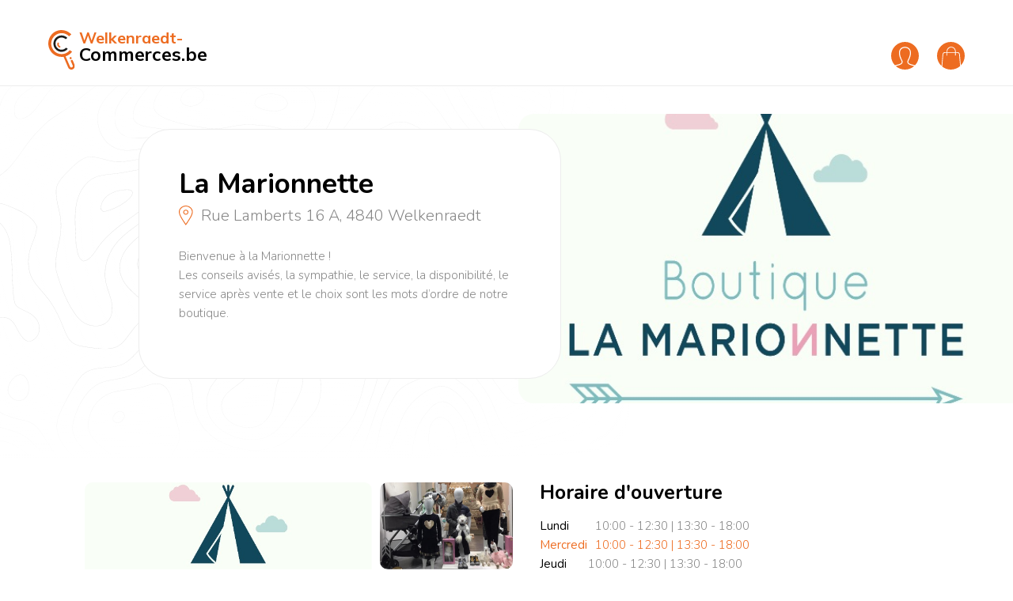

--- FILE ---
content_type: text/html; charset=utf-8
request_url: https://welkenraedt-commerces.be/commerce/130/
body_size: 12645
content:





<!DOCTYPE html>
<!--
MMMMMMMMMMMMMMMMMMMMMMMMMMMMMMMMMMMMMMMMMMMMMMMMMMMMMMMMMMMMMMMMMMMMMMMMMMMMMMMMMMMMMMMMMMMMMMMMMMMMMMMMMMMMMMMMMMMMMMMMMMMMMMMMMMMMMMMMMMMMMMMMMMMMMMMMMMMMMMMMMMMMMMMMMMMMMMMMMMMM
MMMMMMMMMMMMMMMMMMMMMMMMMMMMMMMMMMMMMMMMMMMMMMMMMMMMMMMMMMMMMMMMMMMMMMMMMMMMMMMMMMMMMMMMMMMMMMMMMMMMMMMMMMMMMMMMMMMMMMMMMMMMMMMMMMMMMMMMMMMMMMMMMMMMMMMMMMMMMMMMMMMMMMMMMMMMMMMMMMMM
MMMMMMMMMMMMMMMMMMMMMMMMMMMMMMMMMMMMMMMMMMMMMMMMMMMMMMMMMMMMMMMMMMMMMMMMMMMMMMMMMMMMMMMMMMMMMMMMMMMMMMMMMMMMMMMMMMMMMMMMMMMMMMMMMMMMMMMMMMMMMMMMMMMMMMMMMMMMMMMMMMMMMMMMMMMMMMMMMMMM
MMMMMMMMMMMMMMMMMMMMMMMMMMMMMMMMMMMMMMMMMMMMMMMMMMMMMMMMMMMMMMMMMMMMMMMMMMMMMMMMMMMMMMMMMMMMMMMMMMMMMMMMMMMMMMMMMMMMMMMMMMMMMMMMMMMMMMMMMMMMMMMMMMMMMMMMMMMMMMMMMMMMMMMMMMMMMMMMMMMM
MMMMMMMMMMMMMMMMMMMMMMMMMMMMMMMMMMMMMMMMMMMMMMMMMMMMMMMMMMMMMMMMMMMMMMMMMMMMMMMMMMMMMMMMMMMMMMMMMMMMMMMMMMMMMMMMMMMMMMMMMMMMMMMMMMMMMMMMMMMMMMMMMMMMMMMMMMMMMMMMMMMMMMMMMMMMMMMMMMMM
MMMMMMMMMMMMMMMMMMMMMMMMMMMMMMMMMMMMMMMMMMMMMMMMMMMMMMMMMMMMMMMMMMMMMMMMMMMMMMMMMMMMMMMMMMMMMMMMMMMMMMMMMMMMMMMMMMMMMMMMMMMMMMMMMMMMMMMMMMMMMMMMMMMMMMMMMMMMMMMMMMMMMMMMMMMMMMMMMMMM
MMMMMMMMMMMMMMMMMMMMMMMMMMMMMMMMMMMMMMMMMMMMMMMMMMMMMMMMMMMMMMMMMMMMMMMMMMMMMMMMMMMMMMMMMMMMMMMMMMMMMMMMMMMMMMMMMMMMMMMMMMMMMMMMMMMMMMMMMMMMMMMMMMMMMMMMMMMMMMMMMMMMMMMMMMMMMMMMMMMM
MMMMMMMMMMMMMMMMMMMMMMMMMMMMMMMMMMMMMMMMMMMMMMMMMMMMMMMMMMMMMMMMMMMMMMMMMMMMMMMMMMMMMMMMMMMMMMMMMMMMMMMMMMMMMMMMMMMMMMMMMMMMMMMMMMMMMMMMMMMMMMMMMMMMMMMMMMMMMMMMMMMMMMMMMMMMMMMMMMMM
MMMMMMMMMMMMMMMMMMMMMMMMMMMMMMMMMMMMMMMMMMMMMMMMMMMMMMMMMMMMMMMMMMMMMMMMMMMMMMMMMMMMMMMMMMMMMMMMMMMMMMMMMMMMMMMMMMMMMMMMMMMMMMMMMMMMMMMMMMMMMMMMMMMMMMMMMMMMMMMMMMMMMMMMMMMMMMMMMMMM
MMMMMMMMMMMMMMMMMMMMMMMMMMMMMMMMMMMMMMMMMMMMMMMMMMMMMMMMMMMMMMMMMMMMMMMMMMMMMMMMMMMMMMMMMMMMMMMMMMMMMMMMMMMMMMMMMMMMMMMMMMMMMMMMMMMMMMMMMMMMMMMMMMMMMMMMMMMMMMMMMMMMMMMMMMMMMMMMMMMM
MMMMMMMMMMMMMMMMMMMMMMMMMMMMMMMMMMMMMMMMMMMMMMMMMMMMMMMMMMMMMMMMMMMMMMMMMMMMMMMMMMMMMMMMMMMMMMMMMMMMMMMMMMMMMMMMMMMMMMMMMMMMMMMMMMMMMMMMMMMMMMMMMMMMMMMMMMMMMMMMMMMMMMMMMMMMMMMMMMMM
MMMMMMMMMMMMMMMMMMMMMMMMMMMMMMMMMMMMMMMMMMMMMMMMMMMMMMMMMMMMMMMMMMMMMMMMMMMMMMMMMMMMMMMMMMMMMMMMMMMMMMMMMMMMMMMMMMMMMMMMMMMMMMMMMMMMMMMMMMMMMMMMMMMMMMMMMMMWWWMMMMMMMMWWWMMMMMMMMMMM
MMMMMMMMMMMMMMMMMMMMMMMMMMMMMMMMMMMMMMMMMMMMMMMMMMMMMMMMMMMMMMMMMMMMMMMMMMMMMMMMMMMMMMMMMMMMMMMMMMMMMMMMMMMMMMMMMMMMMMMMMMMMMMMMMMMMMMMMMMMMMMMMMMMMMMMMMWWNNNWMMMMMWWNNNWWMMMMMMMMM
MMMMMMMMMMMMMMMMMMMMMMMMMMMMMMMMMMMMMMMMMMMMMMMMMMMMMMMMMMMMMMMMMMMMMMMMMMMMMMMMMMMMMMMMMMMMMMMMMMMMMMMMMMMMMMMMMMMMMMMMMMMMMMMMMMMMMMMMMMMMMMMMMMMMMMMMMWNXXXNMMMMMWNXXXNWMMMMMMMMM
MMMMMMMMMMMMMMMMMMMMMMMMMMMMMMMMMMMMMMMMMMMMMMMMMMMMMMMMMMMMMMMMMMMMMMMMMMMMMMMMMMMMMMMMMMMMMMMMMMMMMMMMMMMMMMMMMMMMMMMMMMMMMMMMMMMMMMMMMMMMMMMMMMMMMMMMWNXKXNWMMMMWNXKXXWWMMMMMMMMM
MMMMMMMMMMMMMMMMMMMMMMMMMMMMMMMMMMMMMMMMMMMMMMMMMMMMMMMMMMMMMMMMMMMMMMMMMMMMMMMMMMMMMMMMMMMMMMMMMMMMMMMMMMMMMMMMMMMMMMMMMMMMMMMMMMMMMMMMMMMMMMMMMMMWWWWWNXKKXXNWWWWNXKKXXNWWWMMMMMMM
MMMMMMMMMMMMMMMMMMMMMMMMMMMMMMMMMMMMMMMMMMMMMMMMMMMMMMMMMMMMMMMMMMMMMMMMMMMMMMMMMMMMMMMMMMMMMMMMMMMMMMMMMMMMMMMMMMMMMMMMMMMMMMMMMMMMMMMMMMMMMMMMMMWNNXXXXKKKKKXXXXXXKKKKKXXNNWMMMMMM
MMMMMMMMMMMMMMMMMMMMMMMMMMMMMMMWWWWMMMMMMMMMMMMMMMMMMMMMMMMMMMMMMMMMMMMMMMMMMMMMMMMMMMMMMMMMMMMMMMMMMMMMMMMMMMMMMMMMMMMMMMMMMMMMMMMMMMMMMMMMMMMMMMWNNXXXKKKKXXXXXXXKKKKXXXXNNWMMMMMM
MMMMMMMMMMMMMMMMMMMMMMMMMMMMWNXOkO0XWMMMMMMMMMMMMMMMMMMMMMMMMMMMMMMMMMMMMMMMMMMMMMMMMMMMMMMMMMMMMMMMMMMMMMMMMMMMMMMMMMMMMMMMMMMMMMMMMMMMMMMMMMMMMMMWWWWNXKKXNWWWWWNXKKXNWWWWMMMMMMMM
MMMMMMMMMMMMMMMMMMMMMMMMMMMMN0d:,;lkNMMMMMMMMMMMMMMMMMMMMMMMMMMMMMMMMMMMMMMMMMMMMMMMMMMMMMMMMMMMMMMMMMMMMMMMMMMMMMMMMMMMMMMMMMMMMMMMMMMMMMMMMMMMMMMMMMWNXKXNWWMMMWNXKXXWMMMMMMMMMMMM
MMMMMMMMMMMMMMMMMMMMMMMMMMMWNOl'..;xXWMMMMMMMMMMMMMMMMMMMMMMMMMMMMMMMMMMMMMMMMMMMMMMMMMMMMMMMMMMMMMMMMMMMMMMMMMMMMMMMMMMMMMMMMMMMMMMMMMMMMMMMMMMWWWWWWNXKKXXNWWWWNXKKXXNWWWMMMMMMMMM
MMMMMMMMMMMMMMMMMMMMMMMMMMMWNOl'..;xXWMMMMMMMMMMMMMMMMMMMMMMMMMMMMMMMMMMMMMMMMMMMMMMMMMMMMMMMMMMMMMMMMMMMMMMMMMMMMMMMMMMMMMMMMMMMMMMMMMMMMMMMMMWWNXXXXKKKKKKXXXXXKKKKKKXXXNWMMMMMMMM
MMMMMMMMMMMMMMMMMWWWWNNWWWWWXOl'..;xXWMMMMMMMMWWWWNNNWWWWMMMMMMMMMMWWWWMMMMMMMMMMMMMMMMWWWMMMMMMMMMMMWWWWNNNWWWWMMMMMMMMMMMMMMMWWWNNNNWWWWMMMMMMWNNNXXKKKKXXXNNXXKKKKXXXNNNWMMMMMMMM
MMMMMMMMMMMMMMWXKOkdoooodxO00kl'..;xXWMMMMMWXKOkddooodxkOKNWMMMMMWN0OkOKNWMMMMMMMMMMWX0OkO0KNWMMMWNX0OxdooooddxO0XNWMMMMMMMWNX0Oxdoooodxk0KNWMMMMWWWWNXKKXNWWWWWNXKKXNWWWWMMMMMMMMMM
MMMMMMMMMMMWNKko:,'......',;cc;...;xXWMMWNKko:,'.......';cdOXNMMWNOl;,:dKNWMMMMMMMMMXOo:,:coONMWNKkl:,'.......',:lx0XWMMMWNKko:,'......',;cdOXWMMMMMWNXKXNWMMMMWNXKXNWMMMMMMMMMMMMMM
MMMMMMMMMMWXkl,....';;:;;,'.......;xXMMWXkl;....,;::;;'...';oOXWWXk;...cONWMMMMMMMMWXx:..',ckXWXOl,....,;:::;,'...,lkKWMWKxl,...',;::;,'...':o0NWMMMWNXXXNWMMMMWNXXXNWMMMMMMMMMMMMMM
MMMMMMMMMWKd:...':ok00KK0kdc,.. ..;xXWWKx:...,cdO0KKK0ko:'..,lkXWXx;...cONWMMMMMMMMWXx:...,:kXNOo,...:dO0KKK0Odl;,,cxKNNKd:...;lxO0KK0Oko:'..,lOXWMMWWNNWWMMMMMWWNNWWMMMMMMMMMMMMMMM
MMMMMMMMWXx:...;oOXWWWMMWWN0x:....;xXNXk:...:xKNWWMMMWWXOo,..'lOXKx;...cONWMMMMMMMMWXx:...,:kXXkc'..;o0NWWMMWWNX0OkOKNWKx:..'cxKNWWMMMWWXOo,..,o0NMMMMMMMMMMMMMMMMMMMMMMMMMMMMMMMMMM
MMMMMMMWN0o'..,o0NWMMMMMMMMWKd;...;xXX0o'..,oOXXXNNNNXXXKx:...:x0Kx;...cONWMMMMMMMMWXx:...,ckXNOo,..':dOKXXNNWWWWWWWWWNOc'..;oOKNNNNNNNNX0xc...:xXMMMMMMMMMMMMMMMMMMMMMMMMMMMMMMMMMM
MMMMMMMWXkc...;xXWMMMMMMMMMWXkc'..;xXXkc'...,:ccccccccclc;'...;dOKx;...cONWMMMMMMMMWXx:...,ckXWXOl,....,;:codxk0KNWWMWXk:...';:ccccccccccc;'...,dXWMMMMMMMMMMMMMMMMMMMMMMMMMMMMMMMMM
MMMMMMMWXkc...:kNMMMMMMMMMMWXOl'..;xKKkc.. ...................:dOKx;...cONWMMMMMMMMWXx:...,:kXMWN0xl:,.......'';:ox0XNXx;......................;dXWMMMMMMMMMMMMMMMMMMMMMMMMMMMMMMMMM
MMMMMMMWXkc...:kNMMMMMMMMMMWXOl'..;xKKkc....;cclcclllllllllllox0XKx;...cONWMMMMMMMMWXx:...,:kXMMMWNX0Oxdolc;,'....,cx0Kx:...';:cllllllllllllllox0NMMMMMMMMMMMMMMMMMMMMMMMMMMMMMMMMMM
MMMMMMMWNOl'..,dKNMMMMMMMMMWKx:...;xXXOl'..,oOKXXXXXXXXXXXXKKXNWWXk:...:kXWMMMMMMMMWKd;...,:kXMMMMMMMWWNNXK0Okdc,...:x0kc'..;oOKXXXXXXXXXXXXKXXNWMMMMMMMMMMMMMMMMMMMMMMMMMMMMMMMMMMM
MMMMMMMMWKd;...:xKNMMMMMMMWXkc'...;xXNKx;..'lOXWMMMMMMMWNX0OO0KNWNOc'..,oONWMMMMMMWXkc...',ckXWXK00KXNWMMMMMMWXkl'..'oOOo;..,lOXWMMMMMMMWNK0OO0XNMMMMMMMMMMMMMMMMMMMMMMMMMMMMMMMMMMM
MMMMMMMMMN0o,...;ok0XXNXXKOd:'....;xXWN0o;..':dOKXNNNXKOxl:,;ckXWWKx:...,cx0KXNNXKOd:'. .',ckXXko:;:lx0KXNNNXKOd:...;dKXOo;..'cdOKXNNNXK0xl;,;lkKWMMMMMMMMMMMMMMMMMMMMMMMMMMMMMMMMMM
MMMMMMMMMWN0d:....,:clool:,'... ..;xXWMN0x:'...;clooolc;'...;lkXWMNKx:....';cloolc;'... .',ckXXOl;...';cloool:;'...;oONWN0d:'..';:loool:;'...,oOXWMMMMMMMMMMMMMMMMMMMMMMMMMMMMMMMMMM
MMMMMMMMMMMWXOo:'..........',;;'.'ckXMMMWXOd:,...........';lx0XWMMMWXOo:'.........',;;,..,:lONWX0xc;'...........';lkKNWMMWKOo:,...........';lxKNMMMMMMMMMMMMMMMMMMMMMMMMMMMMMMMMMMMM
MMMMMMMMMMMMMWN0kdoc::::cldkO0OxddkKWMMMMMWNKOdoc:::::cldk0XNWMMMMMMMWN0kdlc::::cldkOOkddxkOXWMMWNX0kdlc:::::cldk0XNWMMMMMWWX0kdlc:::::cldk0XNWMMMMMMMMMMMMMMMMMMMMMMMMMMMMMMMMMMMMM
MMMMMMMMMMMMMMMWWNNXXKKXXXNWWWWNNNWWMMMMMMMMWWNNXXKKKXXXNWWMMMMMMMMMMMMWWNNXKKKKXNNWWWWNNNNWWMMMMMMWWNNXXKKKXXXNWWMMMMMMMMMMMWWNXXXKKKXXNNWWMMMMMMMMMMMMMMMMMMMMMMMMMMMMMMMMMMMMMMMM
MMMMMMMMMMMMMMMMMMMMMMMMMMMMMMMMMMMMMMMMMMMMMMMMMMMMMMMMMMMMMMMMMMMMMMMMMMMMMMMMMMMMMMMMMMMMMMMMMMMMMMMMMMMMMMMMMMMMMMMMMMMMMMMMMMMMMMMMMMMMMMMMMMMMMMMMMMMMMMMMMMMMMMMMMMMMMMMMMMMM
MMMMMMMMMMMMMMMMMMMMMMMMMMMMMMMMMMMMMMMMMMMMMMMMMMMMMMMMMMMMMMMMMMMMMMMMMMMMMMMMMMMMMMMMMMMMMMMMMMMMMMMMMMMMMMMMMMMMMMMMMMMMMMMMMMMMMMMMMMMMMMMMMMMMMMMMMMMMMMMMMMMMMMMMMMMMMMMMMMMM
MMMMMMMMMMMMMMMMMMMMMMMMMMMMMMMMMMMMMMMMMMMMMMMMMMMMMMMMMMMMMMMMMMMMMMMMMMMMMMMMMMMMMMMMMMMMMMMMMMMMMMMMMMMMMMMMMMMMMMMMMMMMMMMMMMMMMMMMMMMMMMMMMMMMMMMMMMMMMMMMMMMMMMMMMMMMMMMMMMMM
MMMMMMMMMMMMMMMMMMMMMMMMMMMMMMMMMMMMMMMMMMMMMMMMMMMMMMMMMMMMMMMMMMMMMMMMMMMMMMMMMMMMMMMMMMMMMMMMMMMMMMMMMMMMMMMMMMMMMMMMMMMMMMMMMMMMMMMMMMMMMMMMMMMMMMMMMMMMMMMMMMMMMMMMMMMMMMMMMMMM
MMMMMMMMMMMMMMMMMMMMMMMMMMMMMMMMMMMMMMMMMMMMMMMMMMMMMMMMMMMMMMMMMMMMMMMMMMMMMMMMMMMMMMMMMMMMMMMMMMMMMMMMMMMMMMMMMMMMMMMMMMMMMMMMMMMMMMMMMMMMMMMMMMMMMMMMMMMMMMMMMMMMMMMMMMMMMMMMMMMM
MMMMMMMMMMMMMMMMMMMMMMMMMMMMMMMMMMMMMMMMMMMMMMMMMMMMMMMMMMMMMMMMMMMMMMMMMMMMMMMMMMMMMMMMMMMMMMMMMMMMMMMMMMMMMMMMMMMMMMMMMMMMMMMMMMMMMMMMMMMMMMMMMMMMMMMMMMMMMMMMMMMMMMMMMMMMMMMMMMMM
MMMMMMMMMMMMMMMMMMMMMMMMMMMMMMMMMMMMMMMMMMMMMMMMMMMMMMMMMMMMMMMMMMMMMMMMMMMMMMMMMMMMMMMMMMMMMMMMMMMMMMMMMMMMMMMMMMMMMMMMMMMMMMMMMMMMMMMMMMMMMMMMMMMMMMMMMMMMMMMMMMMMMMMMMMMMMMMMMMMM
MMMMMMMMMMMMMMMMMMMMMMMMMMMMMMMMMMMMMMMMMMMMMMMMMMMMMMMMMMMMMMMMMMMMMMMMMMMMMMMMMMMMMMMMMMMMMMMMMMMMMMMMMMMMMMMMMMMMMMMMMMMMMMMMMMMMMMMMMMMMMMMMMMMMMMMMMMMMMMMMMMMMMMMMMMMMMMMMMMMM
MMMMMMMMMMMMMMMMMMMMMMMMMMMMMMMMMMMMMMMMMMMMMMMMMMMMMMMMMMMMMMMMMMMMMMMMMMMMMMMMMMMMMMMMMMMMMMMMMMMMMMMMMMMMMMMMMMMMMMMMMMMMMMMMMMMMMMMMMMMMMMMMMMMMMMMMMMMMMMMMMMMMMMMMMMMMMMMMMMMM
MMMMMMMMMMMMMMMMMMMMMMMMMMMMMMMMMMMMMMMMMMMMMMMMMMMMMMMMMMMMMMMMMMMMMMMMMMMMMMMMMMMMMMMMMMMMMMMMMMMMMMMMMMMMMMMMMMMMMMMMMMMMMMMMMMMMMMMMMMMMMMMMMMMMMMMMMMMMMMMMMMMMMMMMMMMMMMMMMMMM
MMMMMMMMMMMMMMMMMMMMMMMMMMMMMMMMMMMMMMMMMMMMMMMMMMMMMMMMMMMMMMMMMMMMMMMMMMMMMMMMMMMMMMMMMMMMMMMMMMMMMMMMMMMMMMMMMMMMMMMMMMMMMMMMMMMMMMMMMMMMMMMMMMMMMMMMMMMMMMMMMMMMMMMMMMMMMMMMMMMM
MMMMMMMMMMMMMMMMMMMMMMMMMMMMMMMMMMMMMMMMMMMMMMMMMMMMMMMMMMMMMMMMMMMMMMMMMMMMMMMMMMMMMMMMMMMMMMMMMMMMMMMMMMMMMMMMMMMMMMMMMMMMMMMMMMMMMMMMMMMMMMMMMMMMMMMMMMMMMMMMMMMMMMMMMMMMMMMMMMMM
MMMMMMMMMMMMMMMMMMMMMMMMMMMMMMMMMMMMMMMMMMMMMMMMMMMMMMMMMMMMMMMMMMMMMMMMMMMMMMMMMMMMMMMMMMMMMMMMMMMMMMMMMMMMMMMMMMMMMMMMMMMMMMMMMMMMMMMMMMMMMMMMMMMMMMMMMMMMMMMMMMMMMMMMMMMMMMMMMMMM
MMMMMMMMMMMMMMMMMMMMMMMMMMMMMMMMMMMMMMMMMMMMMMMMMMMMMMMMMMMMMMMMMMMMMMMMMMMMMMMMMMMMMMMMMMMMMMMMMMMMMMMMMMMMMMMMMMMMMMMMMMMMMMMMMMMMMMMMMMMMMMMMMMMMMMMMMMMMMMMMMMMMMMMMMMMMMMMMMMMM
MMMMMMMMMMMMMMMMMMMMMMMMMMMMMMMMMMMMMMMMMMMMMMMMMMMMMMMMMMMMMMMMMMMMMMMMMMMMMMMMMMMMMMMMMMMMMMMMMMMMMMMMMMMMMMMMMMMMMMMMMMMMMMMMMMMMMMMMMMMMMMMMMMMMMMMMMMMMMMMMMMMMMMMMMMMMMMMMMMMM
MMMMMMMMMMMMMMMMMMMMMMMMMMMMMMMMMMMMMMMMMMMMMMMMMMMMMMMMMMMMMMMMMMMMMMMMMMMMMMMMMMMMMMMMMMMMMMMMMMMMMMMMMMMMMMMMMMMMMMMMMMMMMMMMMMMMMMMMMMMMMMMMMMMMMMMMMMMMMMMMMMMMMMMMMMMMMMMMMMMM
MMMMMMMMMMMMMMMMMMMMMMMMMMMMMMMMMMMMMMMMMMMMMMMMMMMMMMMMMMMMMMMMMMMMMMMMMMMMMMMMMMMMMMMMMMMMMMMMMMMMMMMMMMMMMMMMMMMMMMMMMMMMMMMMMMMMMMMMMMMMMMMMMMMMMMMMMMMMMMMMMMMMMMMMMMMMMMMMMMMM
MMMMMMMMMMMMMMMMMMMMMMMMMMMMMMMMMMMMMMMMMMMMMMMMMMMMMMMMMMMMMMMMMMMMMMMMMMMMMMMMMMMMMMMMMMMMMMMMMMMMMMMMMMMMMMMMMMMMMMMMMMMMMMMMMMMMMMMMMMMMMMMMMMMMMMMMMMMMMMMMMMMMMMMMMMMMMMMMMMMM
MMMMMMMMMMMMMMMMMMMMMMMMMMMMMMMMMMMMMMMMMMMMMMMMMMMMMMMMMMMMMMMMMMMMMMMMMMMMMMMMMMMMMMMMMMMMMMMMMMMMMMMMMMMMMMMMMMMMMMMMMMMMMMMMMMMMMMMMMMMMMMMMMMMMMMMMMMMMMMMMMMMMMMMMMMMMMMMMMMMM
MMMMMMMMMMMMMMMMMMMMMMMMMMMMMMMMMMMMMMMMMMMMMMMMMMMMMMMMMMMMMMMMMMMMMMMMMMMMMMMMMMMMMMMMMMMMMMMMMMMMMMMMMMMMMMMMMMMMMMMMMMMMMMMMMMMMMMMMMMMMMMMMMMMMMMMMMMMMMMMMMMMMMMMMMMMMMMMMMMMM
MMMMMMMMMMMMMMMMMMMMMMMMMMMMMMMMMMMMMMMMMMMMMMMMMMMMMMMMMMMMMMMMMMMMMMMMMMMMMMMMMMMMMMMMMMMMMMMMMMMMMMMMMMMMMMMMMMMMMMMMMMMMMMMMMMMMMMMMMMMMMMMMMMMMMMMMMMMMMMMMMMMMMMMMMMMMMMMMMMMM
MMMMMMMMMMMMMMMMMMMMMMMMMMMMMMMMMMMMMMMMMMMMMMMMMMMMMMMMMMMMMMMMMMMMMMMMMMMMMMMMMMMMMMMMMMMMMMMMMMMMMMMMMMMMMMMMMMMMMMMMMMMMMMMMMMMMMMMMMMMMMMMMMMMMMMMMMMMMMMMMMMMMMMMMMMMMMMMMMMMM
MMMMMMMMMMMMMMMMMMMMMMMMMMMMMMMMMMMMMMMMMMMMMMMMMMMMMMMMMMMMMMMMMMMMMMMMMMMMMMMMMMMMMMMMMMMMMMMMMMMMMMMMMMMMMMMMMMMMMMMMMMMMMMMMMMMMMMMMMMMMMMMMMMMMMMMMMMMMMMMMMMMMMMMMMMMMMMMMMMMM
developed by https://www.deuse.be
-->

<html lang="fr">

<head>
  <meta charset="utf-8">
  <meta http-equiv="X-UA-Compatible" content="IE=edge">
  <meta name="viewport" content="width=device-width, initial-scale=1">

  <link type="text/css" href="/static/bundles/vendors-4734fea1e20c32d351ad.css" rel="stylesheet" />
  <link type="text/css" href="/static/bundles/main-98de3b9c70d56b1ce9da.css" rel="stylesheet" />

  <!-- Select 2-->
  <link href="https://cdn.jsdelivr.net/npm/select2@4.1.0-beta.1/dist/css/select2.min.css" rel="stylesheet" />

  <!-- TYPOS -->
  <link rel="preconnect" href="https://fonts.gstatic.com">
  <link href="https://fonts.googleapis.com/css2?family=Nunito:wght@300;400;600;700&family=Mulish:wght@700&display=swap" rel="stylesheet">

  <title>
    Communes-Commerces.be
  </title>

  
  


  
    <link rel="shortcut icon" href="/static/img/favicon.ico" type="image/x-icon">
    <link rel="icon" href="/static/img/favicon.ico" type="image/x-icon">
  

  

</head>

<body>



  <!-- Google Tag Manager (noscript) -->
  <noscript><iframe src="https://www.googletagmanager.com/ns.html?id=GTM-N9LGDG5"
  height="0" width="0" style="display:none;visibility:hidden"></iframe></noscript>
  <!-- End Google Tag Manager (noscript) -->

  <header class="container__header container__header--no-mb ">
    

    
    



<nav class="header header--search wrapper--full wrapper--centered">
  
  <a class="logo logo__municipality" title="Accéder à la page d'Accueil" href="/">
    <img src="/static/img/communes_et_commerces-logo--small.svg" alt="Logo Communes et commerces">

    <h1 class="title__municipality">
      <span class="text--color">Welkenraedt-</span>
      Commerces.be
    </h1>
  </a>
  

  

  <div class="column column--centered header__submenu">
    <div class="header__el header__account account__inner">

      
      <a class="column column--centered" title="Accéder à mon espace commerçant" href="/user/user-login/">
        <span class="responsive--menu_header">Mon espace commerçant</span>
        <?xml version="1.0" encoding="UTF-8"?>
<svg width="40px" height="40px" viewBox="0 0 40 40" version="1.1" xmlns="http://www.w3.org/2000/svg" xmlns:xlink="http://www.w3.org/1999/xlink">
    <g id="Symbols" stroke="none" stroke-width="1" fill="none" fill-rule="evenodd">
        <g id="icon__user" fill="#ED6C21">
            <path d="M20.0012863,8.55555556 C22.7313778,8.55555556 24.898117,9.65911111 26.1042685,11.6611111 C28.0601118,14.9125556 27.3551993,20.0735556 24.1152019,26.1922222 C23.2817295,27.7695556 23.1430582,29.1937778 23.7064104,30.4273333 C25.0599002,33.387 30.5793072,34.2291111 32.4195911,34.6566667 C32.7567258,34.734836 33.0613114,34.8166399 33.3364659,34.9044733 C29.7970749,38.0734365 25.123524,40 20,40 C14.8759926,40 10.2020431,38.0730729 6.66325911,34.9043262 C6.93775479,34.8162752 7.24260193,34.7346476 7.5800926,34.6566667 C9.25137079,34.2724444 15.0018967,33.3292222 16.3178297,30.41 C16.8768484,29.1706667 16.7280656,27.7478889 15.8787038,26.1792222 C12.6560404,20.2353333 11.9150155,14.9645556 13.8491914,11.7174444 C15.0625654,9.67788889 17.248083,8.55555556 20.0012863,8.55555556 Z M20,0 C31.045695,0 40,8.954305 40,20 C40,25.3502585 37.8991487,30.2098369 34.4773727,33.7988085 C33.9881491,33.5867603 33.4145197,33.4047693 32.7431575,33.2497778 L32.2638483,33.1391175 C27.4858199,32.0346738 23.2253477,30.9611254 25.390689,26.8682222 C32.2072506,13.9953333 27.1977496,7.11111111 20.0012863,7.11111111 C12.6589293,7.11111111 7.77365464,14.2596667 14.6089946,26.8682222 C16.7314361,30.7845009 12.8339608,31.9474057 8.40912024,32.983084 L7.9497221,33.089877 C7.71930764,33.1431542 7.48798898,33.1963333 7.25652621,33.2497778 C6.58513858,33.4046746 6.01153121,33.5865683 5.52153457,33.7970882 C2.10046188,30.208936 0,25.3497626 0,20 C0,8.954305 8.954305,0 20,0 Z" id="Combined-Shape"></path>
        </g>
    </g>
</svg>
      </a>
      
    </div>

    <div class="header__el header__el--basket">
      
        <a title="Accéder à mon panier" href="/basket/">
          <?xml version="1.0" encoding="UTF-8"?>
<svg width="40px" height="40px" viewBox="0 0 40 40" version="1.1" xmlns="http://www.w3.org/2000/svg" xmlns:xlink="http://www.w3.org/1999/xlink">
    <title>icon--basket</title>
    <g id="Symbols" stroke="none" stroke-width="1" fill="none" fill-rule="evenodd">
        <path d="M13.8781117,15.8302173 L13.8781117,19.3483225 C13.8781117,19.6476081 14.1177001,19.890114 14.4133852,19.890114 C14.7090703,19.890114 14.9486588,19.6476081 14.9486588,19.3483225 L14.9486588,15.8302173 L26.0099799,15.8302173 L26.0099799,19.3359696 C26.0099799,19.6352552 26.2495683,19.8777611 26.5452535,19.8777611 C26.8409386,19.8777611 27.080527,19.6352552 27.080527,19.3359696 L27.080527,15.8302173 L29.5532054,15.8302173 C30.7789819,15.8302173 31.785082,16.7621709 31.8936355,17.9979613 L33.3747593,34.8701961 C29.8314656,38.0592311 25.1423782,40 20,40 C15.2705051,40 10.9244334,38.3583699 7.50051829,35.6138428 L8.63013699,22.0547945 L9.06500316,17.9979613 C9.17355664,16.7620987 10.1796568,15.8302173 11.4054333,15.8302173 L13.8781117,15.8302173 Z M20,0 C31.045695,0 40,8.954305 40,20 C40,25.4082928 37.8533256,30.315203 34.3655593,33.9151478 L32.9599718,17.902028 C32.8020304,16.1031357 31.3374506,14.7466342 29.5532054,14.7466342 L27.080527,14.7466342 L27.080527,13.6678912 C27.080527,9.98363656 24.1192509,6.98630137 20.4793193,6.98630137 C16.8393877,6.98630137 13.8781117,9.98363656 13.8780403,13.6678912 L13.8780403,14.7466342 L11.4053619,14.7466342 C9.6211167,14.7466342 8.15653687,16.1032079 7.99859548,17.902028 L7.7033703,21.2648921 L7.67123288,21.9178082 L6.52426379,34.778694 C2.51534842,31.1211414 0,25.8543163 0,20 C0,8.954305 8.954305,0 20,0 Z M20.4793193,8.06988442 C23.5288799,8.06988442 26.0099799,10.5811965 26.0099799,13.6678912 L26.0099799,14.7466342 L14.9486588,14.7466342 L14.9486588,13.6678912 C14.9486588,10.5811965 17.4297588,8.06988442 20.4793193,8.06988442 Z" id="icon--basket" fill="#ED6C21"></path>
    </g>
</svg>

          <span id="basket__number" class="basket__number" style="display:none">
            <span id='indicator_number_article'></span>
          </span>
        </a>
      
    </div>

  </div>
</nav>





<script>
  fetch('/api/webshop/cart/get_number_article')
    .then(resp => resp.json())
    .then(json => {
      const numberArticle = json.number_article;
      if(numberArticle){
        const basket__number = document.getElementById('basket__number');
        basket__number.style.display = "";
        const indicatorNumberArticle = document.getElementById('indicator_number_article');
        indicatorNumberArticle.innerHTML = numberArticle;
      }
    })
</script>

<script>
  function submitForm(button) {
    const form = document.getElementById('form__municipality');
    if (button == 'category') form.elements.activity_id.forEach(function(elt) {elt.checked = false})
    else if (button == 'activity') form.elements.category_id.forEach(function(elt) {elt.checked = false})
    form.submit();
  }
</script>

  </header>


  
<!--debut bloc content-->

    
<section class="home__container home__container--commerce column column--bottomed">

    <div class="box details__description">
        <h1 class="title__big">La Marionnette</h1>

        
            <a href="https://www.google.com/maps/search/?api=1&query=50.6606599924437,5.97485997061005"
                target="_blank" title="Voir l'adresse de La Marionnette sur google map." class="details__place">
                
                <?xml version="1.0" encoding="UTF-8"?>
<svg width="18px" height="25px" viewBox="0 0 18 25" version="1.1" xmlns="http://www.w3.org/2000/svg" xmlns:xlink="http://www.w3.org/1999/xlink">
    <g id="Page-1" stroke="none" stroke-width="1" fill="none" fill-rule="evenodd">
        <g id="Details---commerces" transform="translate(-704.000000, -319.000000)" fill="#ED6C21">
            <g id="icon__map" transform="translate(704.000000, 319.000000)">
                <path d="M8.79638009,10.4166667 C7.58247964,10.4166667 6.59728507,9.48333333 6.59728507,8.33333333 C6.59728507,7.18333333 7.58247964,6.25 8.79638009,6.25 C10.0102805,6.25 10.9954751,7.18333333 10.9954751,8.33333333 C10.9954751,9.48333333 10.0102805,10.4166667 8.79638009,10.4166667 M8.79638009,5.20833333 C6.97442986,5.20833333 5.49773756,6.60729167 5.49773756,8.33333333 C5.49773756,10.059375 6.97442986,11.4583333 8.79638009,11.4583333 C10.6183303,11.4583333 12.0950226,10.059375 12.0950226,8.33333333 C12.0950226,6.60729167 10.6183303,5.20833333 8.79638009,5.20833333 M1.09954751,7.91875 C1.09954751,4.25520833 4.69616742,1.04166667 8.79638009,1.04166667 C12.8965928,1.04166667 16.4932127,4.25520833 16.4932127,7.91875 C16.4932127,11.5177083 13.6750724,15.7760417 8.79638009,23.0510417 C3.86051131,15.6833333 1.09954751,11.5177083 1.09954751,7.91875 M8.79638009,-1.77635684e-15 C4.18047964,-1.77635684e-15 0,3.54479167 0,7.91875 C0,12.2916667 3.81433032,17.5125 8.79638009,25 C13.7784299,17.5125 17.5927602,12.2916667 17.5927602,7.91875 C17.5927602,3.54479167 13.4133801,-1.77635684e-15 8.79638009,-1.77635684e-15" id="Shape"></path>
            </g>
        </g>
    </g>
</svg>

                
                    Rue Lamberts 16 A,
                

                4840 Welkenraedt 
            </a>
        

        <div><p>Bienvenue à la Marionnette !<br>Les conseils avisés, la sympathie, le service, la disponibilité, le service après vente et le choix sont les mots d’ordre de notre boutique.</p></div>

        <ul class="details__network column">
            

            

            

            

            
        </ul>
        
    </div>

    <figure class="container--img home__img">

        
            <img src="/media/banner/commerce/temp_zC6F71D.jpeg" alt="Image principale du commerçant">
        



    </figure>
</section>


<section class="wrapper wrapper--small wrapper--centered">
    <div class="column column--spaced column--top">
        <div class="list-item__details column">
            
            <div class="list-item__details--big">
                <a href="/media/banner/commerce/temp_zC6F71D.jpeg" class="fresco img__location" data-fresco-group="gallery_shop" data-fresco-group-options="ui: 'inside'">
                    <img src="/media/banner/commerce/temp_zC6F71D.jpeg" alt="Photo du magasin">
                </a>
            </div>
            

            
                
                    <div class="list-item__details--small">
                        
                        <div class="list-item__el--details">
                            <a href="/media/photo/commerce/temp_OEfYL1J.jpeg" class="fresco img__location" data-fresco-group="gallery_shop" data-fresco-group-options="ui: 'inside'">
                                <img src="/media/photo/commerce/temp_OEfYL1J.jpeg" alt="Photo du magasin">
                            </a>
                        </div>
                        

                        

                        
                    </div>
                
            
        </div>

        <div class="details__opening">
            <div class="details__opening--el">
                <h2 class="title__medium title__medium--small-margin">Horaire d'ouverture</h2>
                <div class="column column--top">
                    <table class="item__spaced--big">
                        <tbody>
                            
                                
                                <tr class="">
                                    <th>Lundi</th>
                                    <td>10:00 - 12:30 | 13:30 - 18:00</td>
                                </tr>
                                
                            
                                
                                <tr class="details__opening--day">
                                    <th>Mercredi</th>
                                    <td>10:00 - 12:30 | 13:30 - 18:00</td>
                                </tr>
                                
                            
                                
                            
                                
                            
                        </tbody>
                    </table>
                    <table>
                        <tbody>
                            
                                
                            
                                
                            
                                
                                <tr class="">
                                <th>Jeudi</th>
                                <td>10:00 - 12:30 | 13:30 - 18:00</td>
                                </tr>
                                
                            
                                
                                <tr class="">
                                <th>Samedi</th>
                                <td>10:00 - 17:00</td>
                                </tr>
                                
                            
                        </tbody>
                    </table>
                </div>
            </div>

            <div class="details__opening--el">
                <h2 class="title__medium title__medium--small-margin">Informations de contact</h2>

                <div class="column">
                    <div class="details__contact item__spaced--big">
                        
                        <h3 class="details__contact--name">La Marionnette</h3>

                        <ul>
                            
                            <li class="item__spaced detials__icon">
                                <a href="mailto:info@lamarionnette.be" class="text--color link" title="Envoyer un mail à La Marionnette">
                                    <?xml version="1.0" encoding="UTF-8"?>
<svg width="18px" height="13px" viewBox="0 0 18 13" version="1.1" xmlns="http://www.w3.org/2000/svg" xmlns:xlink="http://www.w3.org/1999/xlink">
    <g id="Rebranding---Back-office" stroke="none" stroke-width="1" fill="none" fill-rule="evenodd">
        <g id="4.2.-Back-Office---Commerce-Edit" transform="translate(-738.000000, -1011.000000)" fill="#ED6C21" fill-rule="nonzero">
            <g id="Group-24" transform="translate(400.000000, 911.000000)">
                <g id="Group-22" transform="translate(1.000000, 54.000000)">
                    <g id="Group-9-Copy-3" transform="translate(325.000000, 0.000000)">
                        <g id="Group-3" transform="translate(0.000000, 31.000000)">
                            <g id="icon--mail" transform="translate(13.000000, 15.000000)">
                                <path d="M1.13242188,13 C0.803359375,13 0.515429688,12.8800293 0.268632813,12.6400879 C0.0218359375,12.4001465 -0.1015625,12.1202148 -0.1015625,11.800293 L-0.1015625,1.40283203 C-0.1015625,1.08291016 0.0218359375,0.802978516 0.268632813,0.563037109 C0.515429688,0.323095703 0.803359375,0.203125 1.13242188,0.203125 L15.1175781,0.203125 C15.4466406,0.203125 15.7345703,0.323095703 15.9813672,0.563037109 C16.2281641,0.802978516 16.3515625,1.08291016 16.3515625,1.40283203 L16.3515625,11.800293 C16.3515625,12.1202148 16.2281641,12.4001465 15.9813672,12.6400879 C15.7345703,12.8800293 15.4466406,13 15.1175781,13 L1.13242188,13 Z M8.125,6.84150391 C8.19355469,6.84150391 8.25182617,6.83150635 8.29981445,6.81151123 C8.34780273,6.79151611 8.39921875,6.76818848 8.4540625,6.74152832 L14.9119141,2.6425293 C14.9804688,2.60253906 15.0318848,2.54921875 15.0661621,2.48256836 C15.1004395,2.41591797 15.1175781,2.34260254 15.1175781,2.26262207 C15.1175781,2.08933105 15.0387402,1.95269775 14.8810645,1.85272217 C14.7233887,1.75274658 14.5622852,1.7560791 14.3977539,1.86271973 L8.125,5.76176758 L1.8728125,1.86271973 C1.70828125,1.7560791 1.54375,1.74941406 1.37921875,1.84272461 C1.2146875,1.93603516 1.13242188,2.06933594 1.13242188,2.24262695 C1.13242188,2.32260742 1.15298828,2.39925537 1.19412109,2.4725708 C1.23525391,2.54588623 1.28324219,2.60253906 1.33808594,2.6425293 L7.7959375,6.74152832 C7.85078125,6.76818848 7.90219727,6.79151611 7.95018555,6.81151123 C7.99817383,6.83150635 8.05644531,6.84150391 8.125,6.84150391 Z" id="Shape"></path>
                            </g>
                        </g>
                    </g>
                </g>
            </g>
        </g>
    </g>
</svg>
                                    info@lamarionnette.be
                                </a>
                            </li>
                            

                            
                            <li class="item__spaced detials__icon">
                                <a class="text--color link" title="Numéro de télephone de La Marionnette" target='_blank' href="tel:08776 25 05">
                                    <?xml version="1.0" encoding="UTF-8"?>
<svg width="15px" height="15px" viewBox="0 0 15 15" version="1.1" xmlns="http://www.w3.org/2000/svg" xmlns:xlink="http://www.w3.org/1999/xlink">
    <g id="Rebranding---Back-office" stroke="none" stroke-width="1" fill="none" fill-rule="evenodd">
        <g id="4.2.-Back-Office---Commerce-Edit" transform="translate(-415.000000, -1010.000000)" fill="#ED6C21" fill-rule="nonzero">
            <g id="Group-24" transform="translate(400.000000, 911.000000)">
                <g id="Group-22" transform="translate(1.000000, 54.000000)">
                    <g id="Group-3" transform="translate(0.000000, 31.000000)">
                        <g id="icon--call" transform="translate(14.000000, 14.000000)">
                            <path d="M14.0625,15 C12.3680556,15 10.6840278,14.5833333 9.01041667,13.75 C7.33680556,12.9166667 5.83333333,11.8333333 4.5,10.5 C3.16666667,9.16666667 2.08333333,7.66319444 1.25,5.98958333 C0.416666667,4.31597222 0,2.63194444 0,0.9375 C0,0.673611111 0.0902777778,0.451388889 0.270833333,0.270833333 C0.451388889,0.0902777778 0.673611111,0 0.9375,0 L3.85416667,0 C4.04861111,0 4.21875,0.0659722222 4.36458333,0.197916667 C4.51041667,0.329861111 4.60416667,0.506944444 4.64583333,0.729166667 L5.20833333,3.35416667 C5.23611111,3.54861111 5.23263889,3.72569444 5.19791667,3.88541667 C5.16319444,4.04513889 5.09027778,4.18055556 4.97916667,4.29166667 L2.89583333,6.39583333 C3.67361111,7.6875 4.54513889,8.8125 5.51041667,9.77083333 C6.47569444,10.7291667 7.56944444,11.5416667 8.79166667,12.2083333 L10.7708333,10.1666667 C10.9097222,10.0138889 11.0694444,9.90625 11.25,9.84375 C11.4305556,9.78125 11.6111111,9.77083333 11.7916667,9.8125 L14.2708333,10.3541667 C14.4791667,10.3958333 14.6527778,10.5 14.7916667,10.6666667 C14.9305556,10.8333333 15,11.0277778 15,11.25 L15,14.0625 C15,14.3263889 14.9097222,14.5486111 14.7291667,14.7291667 C14.5486111,14.9097222 14.3263889,15 14.0625,15 Z" id="Path"></path>
                        </g>
                    </g>
                </g>
            </g>
        </g>
    </g>
</svg>
                                    08776 25 05
                                </a>
                            </li>
                            

                            
                        </ul>
                    </div>

                    <div class="details__contact  item__spaced--big">
                        
                        
                            <h3 class="details__contact--name">Boutique La Marionnette</h3>
                        

                        

                        <ul>
                            
                                <li class="item__spaced detials__icon">
                                    <a href="mailto:info@lamarionnette.be" class="text--color link" title="Envoyer un mail" onclick="commerceMailClicked(130,2)">
                                        <?xml version="1.0" encoding="UTF-8"?>
<svg width="18px" height="13px" viewBox="0 0 18 13" version="1.1" xmlns="http://www.w3.org/2000/svg" xmlns:xlink="http://www.w3.org/1999/xlink">
    <g id="Rebranding---Back-office" stroke="none" stroke-width="1" fill="none" fill-rule="evenodd">
        <g id="4.2.-Back-Office---Commerce-Edit" transform="translate(-738.000000, -1011.000000)" fill="#ED6C21" fill-rule="nonzero">
            <g id="Group-24" transform="translate(400.000000, 911.000000)">
                <g id="Group-22" transform="translate(1.000000, 54.000000)">
                    <g id="Group-9-Copy-3" transform="translate(325.000000, 0.000000)">
                        <g id="Group-3" transform="translate(0.000000, 31.000000)">
                            <g id="icon--mail" transform="translate(13.000000, 15.000000)">
                                <path d="M1.13242188,13 C0.803359375,13 0.515429688,12.8800293 0.268632813,12.6400879 C0.0218359375,12.4001465 -0.1015625,12.1202148 -0.1015625,11.800293 L-0.1015625,1.40283203 C-0.1015625,1.08291016 0.0218359375,0.802978516 0.268632813,0.563037109 C0.515429688,0.323095703 0.803359375,0.203125 1.13242188,0.203125 L15.1175781,0.203125 C15.4466406,0.203125 15.7345703,0.323095703 15.9813672,0.563037109 C16.2281641,0.802978516 16.3515625,1.08291016 16.3515625,1.40283203 L16.3515625,11.800293 C16.3515625,12.1202148 16.2281641,12.4001465 15.9813672,12.6400879 C15.7345703,12.8800293 15.4466406,13 15.1175781,13 L1.13242188,13 Z M8.125,6.84150391 C8.19355469,6.84150391 8.25182617,6.83150635 8.29981445,6.81151123 C8.34780273,6.79151611 8.39921875,6.76818848 8.4540625,6.74152832 L14.9119141,2.6425293 C14.9804688,2.60253906 15.0318848,2.54921875 15.0661621,2.48256836 C15.1004395,2.41591797 15.1175781,2.34260254 15.1175781,2.26262207 C15.1175781,2.08933105 15.0387402,1.95269775 14.8810645,1.85272217 C14.7233887,1.75274658 14.5622852,1.7560791 14.3977539,1.86271973 L8.125,5.76176758 L1.8728125,1.86271973 C1.70828125,1.7560791 1.54375,1.74941406 1.37921875,1.84272461 C1.2146875,1.93603516 1.13242188,2.06933594 1.13242188,2.24262695 C1.13242188,2.32260742 1.15298828,2.39925537 1.19412109,2.4725708 C1.23525391,2.54588623 1.28324219,2.60253906 1.33808594,2.6425293 L7.7959375,6.74152832 C7.85078125,6.76818848 7.90219727,6.79151611 7.95018555,6.81151123 C7.99817383,6.83150635 8.05644531,6.84150391 8.125,6.84150391 Z" id="Shape"></path>
                            </g>
                        </g>
                    </g>
                </g>
            </g>
        </g>
    </g>
</svg>
                                        info@lamarionnette.be
                                    </a>
                                </li>
                            

                            
                            <li class="item__spaced detials__icon">
                                <a href="tel:08776 25 05" class="text--color link" title="Téléphoner" onclick="commercePhoneClicked(130,2)">
                                    <?xml version="1.0" encoding="UTF-8"?>
<svg width="15px" height="15px" viewBox="0 0 15 15" version="1.1" xmlns="http://www.w3.org/2000/svg" xmlns:xlink="http://www.w3.org/1999/xlink">
    <g id="Rebranding---Back-office" stroke="none" stroke-width="1" fill="none" fill-rule="evenodd">
        <g id="4.2.-Back-Office---Commerce-Edit" transform="translate(-415.000000, -1010.000000)" fill="#ED6C21" fill-rule="nonzero">
            <g id="Group-24" transform="translate(400.000000, 911.000000)">
                <g id="Group-22" transform="translate(1.000000, 54.000000)">
                    <g id="Group-3" transform="translate(0.000000, 31.000000)">
                        <g id="icon--call" transform="translate(14.000000, 14.000000)">
                            <path d="M14.0625,15 C12.3680556,15 10.6840278,14.5833333 9.01041667,13.75 C7.33680556,12.9166667 5.83333333,11.8333333 4.5,10.5 C3.16666667,9.16666667 2.08333333,7.66319444 1.25,5.98958333 C0.416666667,4.31597222 0,2.63194444 0,0.9375 C0,0.673611111 0.0902777778,0.451388889 0.270833333,0.270833333 C0.451388889,0.0902777778 0.673611111,0 0.9375,0 L3.85416667,0 C4.04861111,0 4.21875,0.0659722222 4.36458333,0.197916667 C4.51041667,0.329861111 4.60416667,0.506944444 4.64583333,0.729166667 L5.20833333,3.35416667 C5.23611111,3.54861111 5.23263889,3.72569444 5.19791667,3.88541667 C5.16319444,4.04513889 5.09027778,4.18055556 4.97916667,4.29166667 L2.89583333,6.39583333 C3.67361111,7.6875 4.54513889,8.8125 5.51041667,9.77083333 C6.47569444,10.7291667 7.56944444,11.5416667 8.79166667,12.2083333 L10.7708333,10.1666667 C10.9097222,10.0138889 11.0694444,9.90625 11.25,9.84375 C11.4305556,9.78125 11.6111111,9.77083333 11.7916667,9.8125 L14.2708333,10.3541667 C14.4791667,10.3958333 14.6527778,10.5 14.7916667,10.6666667 C14.9305556,10.8333333 15,11.0277778 15,11.25 L15,14.0625 C15,14.3263889 14.9097222,14.5486111 14.7291667,14.7291667 C14.5486111,14.9097222 14.3263889,15 14.0625,15 Z" id="Path"></path>
                        </g>
                    </g>
                </g>
            </g>
        </g>
    </g>
</svg>
                                    08776 25 05
                                </a>
                            </li>
                            
                        </ul>
                    </div>
                </div>
            </div>
        </div>
    </div>
</section>



<div class="contact contact--block column column--spaced">
    <section class="contact--form wrapper--full wrapper--centered">
        <div class="wrapper--full wrapper--centered">
            <h2 class="title__big">Nous contacter</h2>

            <p>Vous avez une question à nous poser, ou vous souhaitez en savoir plus sur nous&nbsp;? N’hésitez pas à nous envoyer un message &nbsp;!</p>

            <form class="contact__form section" method="post">
                <input type="hidden" name="csrfmiddlewaretoken" value="f8Tatsfw0H2qSaTi3ShbGVunnmq1UKbn7Jrfqqkfhw2LhWXVOXhBXXUkiWYWTUHW">

                <div class="column column--spaced">
                    <div class="contact__form--el">
                        <label class="field__label">Nom</label>
                        



    
        <label class="" for="id_lastname">
            
        </label>
        
            <input type="text" name="lastname" autofocus="false" placeholder="Votre nom" class="field field--full" required id="id_lastname">
        
    


                    </div>

                    <div  class="contact__form--el">
                        <label class="field__label">Prénom</label>
                        



    
        <label class="" for="id_firstname">
            
        </label>
        
            <input type="text" name="firstname" autofocus="false" placeholder="Votre prénom" class="field field--full" required id="id_firstname">
        
    


                    </div>
                </div>

                <div class="column column--spaced">
                    <div class="contact__form--el">
                        <label class="field__label">E-mail</label>
                        



    
        <label class="" for="id_mail">
            
        </label>
        
            <input type="email" name="mail" autofocus="false" placeholder="Votre adresse email" class="field field--full" required id="id_mail">
        
    


                    </div>

                    <div class="contact__form--el">
                        <label class="field__label">Téléphone</label>
                        



    
        <label class="" for="id_phone">
            
        </label>
        
            <input type="text" name="phone" autofocus="false" placeholder="Votre numéro de téléphone" class="field field--full" required id="id_phone">
        
    


                    </div>
                </div>

                <div>
                    <label class="field__label">Message</label>
                    



    
        <label class="" for="id_text">
            
        </label>
        
            <textarea name="text" cols="40" rows="10" autofocus="false" placeholder="Votre message" class="field field--full" required id="id_text">
</textarea>
        
    


                </div>

                <input  class="btn btn__new" type="submit" value="Envoyer mon message">

            </form>
        </div>
    </section>

    <section class="contact--map">
        <div id="map__contact"></div>
        <div>
            <div class="contact__infos">
                <h2 class="contact__infos--title">Informations de contact du commerce La Marionnette</h2>

                <ul>
                    
                    <li class="contact__item">
                        <a href="mailto:info@lamarionnette.be" title="Envoyer un mail à La Marionnette" onclick="commerceMailClicked(130,2)">
                            info@lamarionnette.be
                        </a>
                    </li>
                    

                    
                    <li class="contact__item">
                        <a href="tel:08776 25 05" title="Téléphoner à La Marionnette" onclick="commercePhoneClicked(130,2)">
                            08776 25 05
                        </a>
                    </li>
                    

                    
                </ul>

            </div>
        </div>
    </section>
</div>
<!--fin bloc content-->



  

  <footer>
    
    
<div class="footer">
    <div class="wrapper--full wrapper--centered column column--spaced footer__content">
        <div class="footer__el">
            <h2 class="title__sub">Communes-Commerces</h2>

            <p>Communes-Commerces.be est un annuaire dédié au commerce local et à l&#x27;aide aux asbl œuvrant pour le bien commun !

Inscrivez-vous et contribuez à un monde meilleur !</p>
        </div>

        <div class="footer__el">
            <h2 class="title__sub">Plan du site</h2>

            <ul class="footer__plan">
                <li class="">
                    <a title="Accéder à la page d'Accueil" href="/">Accueil</a>
                </li>
                <li class="">
                    <a title="Accéder à la page: À propos" href="/about/">À propos</a>
                </li>
                <li class="">
                    <a title="Accéder à la page: Contact" href="/contact/">Contact</a>
                </li>
                
                    <li class="">
                        <a title="Accéder à la page: Se connecter" href="/user/user-login/">Se connecter</a>
                    </li>
                    <li class="">
                        <a title="Accéder à la page: Créer un compte" href="/user/register/">Créer un compte</a>
                    </li>
                
            </ul>
        </div>

        <div class="footer__el">
            <h2 class="title__sub">Communes principales</h2>
            <a class="text--color link" title="Accéder à toutes les communes" href="/province/">Consulter toutes les communes</a>
            <div>
                <ul class="footer__list">
                    
                    <li>
                        <a title="Accéder à la commune Limbourg" href="/commune/Limbourg/4830/">Limbourg</a>
                    </li>
                    
                    <li>
                        <a title="Accéder à la commune Spa" href="/commune/Spa/4900/">Spa</a>
                    </li>
                    
                    <li>
                        <a title="Accéder à la commune Theux" href="/commune/Theux/4910/">Theux</a>
                    </li>
                    
                    <li>
                        <a title="Accéder à la commune Verviers" href="/commune/Verviers/4800/">Verviers</a>
                    </li>
                    
                    <li>
                        <a title="Accéder à la commune Welkenraedt" href="/commune/Welkenraedt/4840/">Welkenraedt</a>
                    </li>
                    
                </ul>
            </div>

        </div>

        <div class="footer__el">
            <h2 class="title__sub">Restez informé !</h2>
            <p>Une question, un avis, des conseils ou juste envie de suivre notre <span><a class="text--color" href="/contact" >actualité</a></span> ?</p>

            <ul class="column footer__network">
                
                <li class="item__spaced">
                    <a class="link--network" title="Accéder au compte Facebook de Communes Commerces" href="https://www.facebook.com/Communes-Commerces-115628933565810" target="_blank">
                        <?xml version="1.0" encoding="UTF-8"?>
<svg width="10px" height="19px" viewBox="0 0 10 19" version="1.1" xmlns="http://www.w3.org/2000/svg" xmlns:xlink="http://www.w3.org/1999/xlink">
    <g id="Symbols" stroke="none" stroke-width="1" fill="none" fill-rule="evenodd">
        <g id="Footer" transform="translate(-1214.000000, -136.000000)" fill="#ED6C21" fill-rule="nonzero">
            <g id="icon__fb" transform="translate(1214.000000, 136.000000)">
                <path d="M6.4913914,19 L6.4913914,10.3338426 L9.43854814,10.3338426 L9.88070855,6.95548508 L6.4913914,6.95548508 L6.4913914,4.79889647 C6.4913914,3.82108947 6.76547623,3.15472576 8.18828436,3.15472576 L10,3.15399094 L10,0.132268482 C9.68668926,0.092098054 8.61120421,0 7.35945084,0 C4.74559019,0 2.95609429,1.5741174 2.95609429,4.4643062 L2.95609429,6.95548508 L0,6.95548508 L0,10.3338426 L2.95609429,10.3338426 L2.95609429,19 L6.4913914,19 Z" id="f_1_"></path>
            </g>
        </g>
    </g>
</svg>
                    </a>
                </li>
                

                
                <li class="item__spaced">
                    <a class="link--network" title="Accéder au compte Instagram de Communes Commerces" href="https://www.instagram.com/communescommerces/" target="_blank">
                        <?xml version="1.0" encoding="UTF-8"?>
<svg width="20px" height="20px" viewBox="0 0 20 20" version="1.1" xmlns="http://www.w3.org/2000/svg" xmlns:xlink="http://www.w3.org/1999/xlink">
    <g id="Symbols" stroke="none" stroke-width="1" fill="none" fill-rule="evenodd">
        <g id="Footer" transform="translate(-1239.000000, -136.000000)" fill="#ED6C21" fill-rule="nonzero">
            <g id="icon__insta" transform="translate(1239.000000, 136.000000)">
                <path d="M9.99998016,1.80183828 C12.6701082,1.80183828 12.9863588,1.81200021 14.0408184,1.86011063 C15.0158086,1.9046088 15.545301,2.06751733 15.8977137,2.2044256 C16.3644483,2.38583204 16.697609,2.60256708 17.0475209,2.95247905 C17.3974329,3.30239103 17.614168,3.6355517 17.7955347,4.10228623 C17.9324827,4.454699 18.0953912,4.98419144 18.1398894,5.95914188 C18.1879998,7.01364121 18.1981617,7.32989177 18.1981617,10.0000198 C18.1981617,12.6701479 18.1879998,12.9863985 18.1398894,14.0408581 C18.0953912,15.0158483 17.9324827,15.5453407 17.7955347,15.8977534 C17.614168,16.364488 17.3974329,16.6976487 17.0475209,17.0475606 C16.697609,17.3974726 16.3644483,17.6142077 15.8977137,17.7955744 C15.545301,17.9325223 15.0158086,18.0954309 14.0408184,18.1399291 C12.9865176,18.1880395 12.670267,18.1982014 9.99998016,18.1982014 C7.3296933,18.1982014 7.01344273,18.1880395 5.95914188,18.1399291 C4.98415175,18.0954309 4.4546593,17.9325223 4.10228623,17.7955744 C3.635512,17.6142077 3.30235134,17.3974726 2.95243936,17.0475606 C2.60252738,16.6976487 2.38579234,16.364488 2.2044256,15.8977534 C2.06747764,15.5453407 1.9045691,15.0158483 1.86007094,14.0408978 C1.81196052,12.9863985 1.80179859,12.6701479 1.80179859,10.0000198 C1.80179859,7.32989177 1.81196052,7.01364121 1.86007094,5.95918157 C1.9045691,4.98419144 2.06747764,4.454699 2.2044256,4.10228623 C2.38579234,3.6355517 2.60252738,3.30239103 2.95243936,2.95247905 C3.30235134,2.60256708 3.635512,2.38583204 4.10228623,2.2044256 C4.4546593,2.06751733 4.98415175,1.9046088 5.95910218,1.86011063 C7.01360152,1.81200021 7.32985208,1.80183828 9.99998016,1.80183828 L9.99998016,1.80183828 Z M9.99998016,0 C7.28412337,0 6.94361912,0.0115115681 5.87701279,0.0601777148 C4.81258969,0.108764471 4.0856937,0.277786048 3.44958032,0.525006897 C2.79199192,0.780563709 2.23431598,1.12249698 1.67838663,1.67842633 C1.12245728,2.23435568 0.780524015,2.79203161 0.524967202,3.44962002 C0.277746352,4.0857334 0.108724777,4.81262938 0.0601380198,5.87705248 C0.011471873,6.94361912 0,7.28416306 0,10.0000198 C0,12.7158766 0.011471873,13.0564205 0.0601380198,14.1229872 C0.108724777,15.1874103 0.277746352,15.9143063 0.524967202,16.5504197 C0.780524015,17.2079684 1.12245728,17.765684 1.67838663,18.3216134 C2.23431598,18.8775427 2.79199192,19.219476 3.44958032,19.4750328 C4.0856937,19.7222537 4.81258969,19.8912752 5.87701279,19.939862 C6.94361912,19.9885281 7.28412337,20 9.99998016,20 C12.715837,20 13.0563809,19.9885281 14.1229475,19.939862 C15.1873706,19.8912752 15.9142666,19.7222537 16.55038,19.4750328 C17.2079684,19.219476 17.7656443,18.8775427 18.3215737,18.3216134 C18.877503,17.765684 19.2194363,17.208008 19.4749931,16.5504197 C19.722214,15.9143063 19.8912355,15.1874103 19.9398223,14.1229872 C19.9884884,13.0564205 20,12.7158766 20,10.0000198 C20,7.28416306 19.9884884,6.94361912 19.9398223,5.87705248 C19.8912355,4.81262938 19.722214,4.0857334 19.4749931,3.44962002 C19.2194363,2.79203161 18.877503,2.23435568 18.3215737,1.67842633 C17.7656443,1.12249698 17.2079684,0.780563709 16.55038,0.525006897 C15.9142666,0.277786048 15.1873706,0.108764471 14.1229475,0.0601777148 C13.0563809,0.0115115681 12.715837,0 9.99998016,0 Z M9.99998016,4.86486809 C7.16392672,4.86486809 4.86482839,7.16396641 4.86482839,10.0000198 C4.86482839,12.8360733 7.16392672,15.1351716 9.99998016,15.1351716 C12.8360336,15.1351716 15.135132,12.8360733 15.135132,10.0000198 C15.135132,7.16396641 12.8360336,4.86486809 9.99998016,4.86486809 Z M9.99998016,13.333373 C8.15904227,13.333373 6.66662697,11.8409577 6.66662697,10.0000198 C6.66662697,8.15908195 8.15904227,6.66666666 9.99998016,6.66666666 C11.840918,6.66666666 13.3333334,8.15908195 13.3333334,10.0000198 C13.3333334,11.8409577 11.840918,13.333373 9.99998016,13.333373 Z M16.5379952,4.66198662 C16.5379952,5.32473538 16.0007621,5.86200805 15.3380134,5.86200805 C14.6752646,5.86200805 14.137992,5.32473538 14.137992,4.66198662 C14.137992,3.99923785 14.6752646,3.46200488 15.3380134,3.46200488 C16.0007621,3.46200488 16.5379952,3.99923785 16.5379952,4.66198662 Z" id="Shape"></path>
            </g>
        </g>
    </g>
</svg>
                    </a>
                </li>
                

                
                <li class="item__spaced">
                    <a class="link--network" title="Accéder au compte LinkedIn de Communes Commerces" href="https://www.linkedin.com/company/86636082" target="_blank">
                        <?xml version="1.0" encoding="UTF-8"?>
<svg width="21px" height="20px" viewBox="0 0 21 20" version="1.1" xmlns="http://www.w3.org/2000/svg" xmlns:xlink="http://www.w3.org/1999/xlink">
    <g id="Symbols" stroke="none" stroke-width="1" fill="none" fill-rule="evenodd">
        <g id="Footer" transform="translate(-1274.000000, -135.000000)" fill="#ED6C21" fill-rule="nonzero">
            <g id="icon__linkedin" transform="translate(1274.000000, 135.000000)">
                <path d="M2.53746687,9.29211407e-16 C1.00316083,9.29211407e-16 0,1.00750298 0,2.33172634 C0,3.62670415 0.973276708,4.6629418 2.47859264,4.6629418 L2.50771048,4.6629418 C4.07202835,4.6629418 5.04556049,3.62670415 5.04556049,2.33172634 C5.01631494,1.00750298 4.07202835,9.29211407e-16 2.53746687,9.29211407e-16 Z" id="Path"></path>
                <polygon id="Path" points="0.265125635 6.50541172 4.75055077 6.50541172 4.75055077 20 0.265125635 20"></polygon>
                <path d="M15.7601609,6.1886913 C13.3404425,6.1886913 11.7178889,8.46243735 11.7178889,8.46243735 L11.7178889,6.50541172 L7.23233614,6.50541172 L7.23233614,20 L11.7176335,20 L11.7176335,12.4640976 C11.7176335,12.0606622 11.7468791,11.6578653 11.8653938,11.3693688 C12.1896491,10.5637751 12.9275566,9.7291913 14.1667252,9.7291913 C15.7897896,9.7291913 16.4389387,10.9666997 16.4389387,12.780818 L16.4389387,20 L20.9239807,20 L20.9239807,12.2624437 C20.9239807,8.11749308 18.7110246,6.1886913 15.7601609,6.1886913 Z" id="Path"></path>
            </g>
        </g>
    </g>
</svg>
                    </a>
                </li>
                
            </ul>
        </div>
    </div>

    <div class="footer-bottom">
        <div class="wrapper--full wrapper--centered column column--spaced column--centered footer-bottom__content">

            <div class="footer-bottom__el logo__footer">
                <img src="/static/img/communes_et_commerces-logo--small.svg" alt="Logo Communes et commerces">

                <span>Communes-Commerces 2021</span>
            </div>

            <div class="footer-bottom__el">
                <a
                    class="link--underline item__spaced" title="Accéder aux conditions générales"
                    href="/media/CGU_Communes-Commerces_Version_01.07.22.pdf"  download>
                    Conditions générales
                </a>

                <a
                    class="link--underline item__spaced" title="Accéder à la page : Respect de la vie privée"
                    href="/media/Politique_de_Confidentialit%C3%A9_-_Communes-Commerces_-_Version_01-07-22.pdf"  download>
                    Respect de la vie privée
                </a>
            </div>

            <div class="footer__deuse">
                <a href="https://www.deuse.be/fr/" target="_blank" title="Visitez le site Deuse: Entreprise d'ingénierie
                Informatique">
                    <span>Réalisé par</span>
                    <img src="/static/img/logo.svg" alt="Logo Deuse: Entreprise d'ingénierie
                    Informatique">
                </a>
            </div>
        </div>

    </div>
</div>


  </footer>

  <!-- Remodal Connexion -->
<div class="remodal bg--white" data-remodal-id="modal-map">
    <button data-remodal-action="close" class="remodal-close"></button>
    <h2>Sélectionnez votre commune</h2>

    <div class="remodal__map" id="remodal__map">
      <div class="map__map">
        <!--- Insérer map google ici -->
        <div id="map"></div>
        <div class="map__form">
          <form action="" method="get">
            <input id="map_info" name="postalcode" type="number" value="4000" hidden>
            <button type="submit" id="map_info_button" class="btn">Accéder au le site de la commune de Liège</button>
          </form>
        </div>
      </div>
    </div>
</div>


<!-- Google map -->
  
<script>
    function initMapCommerce() {
        // Map style
        let styles = [
            {
                "featureType": "all",
                "elementType": "labels",
                "stylers": [
                    {
                        "visibility": "on"
                    }
                ]
            },
            {
                "featureType": "all",
                "elementType": "labels.text.stroke",
                "stylers": [
                    {
                        "visibility": "on"
                    },
                    {
                        "weight": "0.50"
                    }
                ]
            },
            {
                "featureType": "administrative.land_parcel",
                "elementType": "geometry.stroke",
                "stylers": [
                    {
                        "saturation": "1"
                    }
                ]
            },
            {
                "featureType": "landscape.man_made",
                "elementType": "geometry",
                "stylers": [
                    {
                        "color": "#f6efe2"
                    }
                ]
            },
            {
                "featureType": "landscape.natural",
                "elementType": "geometry",
                "stylers": [
                    {
                        "color": "#d0e3b4"
                    }
                ]
            },
            {
                "featureType": "landscape.natural.terrain",
                "elementType": "geometry",
                "stylers": [
                    {
                        "visibility": "off"
                    }
                ]
            },
            {
                "featureType": "poi",
                "elementType": "labels",
                "stylers": [
                    {
                        "visibility": "off"
                    }
                ]
            },
            {
                "featureType": "poi.business",
                "elementType": "all",
                "stylers": [
                    {
                        "visibility": "off"
                    }
                ]
            },
            {
                "featureType": "poi.medical",
                "elementType": "geometry",
                "stylers": [
                    {
                        "color": "#fbd3da"
                    }
                ]
            },
            {
                "featureType": "poi.park",
                "elementType": "geometry",
                "stylers": [
                    {
                        "color": "#bde6ab"
                    }
                ]
            },
            {
                "featureType": "road",
                "elementType": "geometry.stroke",
                "stylers": [
                    {
                        "visibility": "off"
                    }
                ]
            },
            {
                "featureType": "road",
                "elementType": "labels",
                "stylers": [
                    {
                        "visibility": "off"
                    }
                ]
            },
            {
                "featureType": "road",
                "elementType": "labels.text",
                "stylers": [
                    {
                        "visibility": "on"
                    }
                ]
            },
            {
                "featureType": "road.highway",
                "elementType": "geometry.fill",
                "stylers": [
                    {
                        "color": "#ffe15f"
                    }
                ]
            },
            {
                "featureType": "road.highway",
                "elementType": "geometry.stroke",
                "stylers": [
                    {
                        "color": "#efd151"
                    }
                ]
            },
            {
                "featureType": "road.arterial",
                "elementType": "geometry.fill",
                "stylers": [
                    {
                        "color": "#ffffff"
                    }
                ]
            },
            {
                "featureType": "road.local",
                "elementType": "geometry.fill",
                "stylers": [
                    {
                        "color": "black"
                    }
                ]
            },
            {
                "featureType": "transit",
                "elementType": "labels",
                "stylers": [
                    {
                        "visibility": "off"
                    }
                ]
            },
            {
                "featureType": "transit.station.airport",
                "elementType": "geometry.fill",
                "stylers": [
                    {
                        "color": "#cfb2db"
                    }
                ]
            },
            {
                "featureType": "water",
                "elementType": "geometry",
                "stylers": [
                    {
                        "color": "#a2daf2"
                    }
                ]
            }
        ];

        // Init map
        if (document.getElementById("map__contact")) {
            try{
                
                const commerceLatlng = {
                    lat: 50.6606599924437,
                    lng: 5.97485997061005
                };
                
                const mapContact = new google.maps.Map(document.getElementById("map__contact"), {
                    zoom: 15,
                    center: commerceLatlng,
                    styles: styles,
                });
                // Create marker.
                let marker = new google.maps.Marker({
                    position: commerceLatlng,
                    map: mapContact,
                    icon: "/static/img/house-map.svg"
                });
            } catch (error) {
                console.log(error);
            }
        }
    }
    </script>

    <script async src="https://maps.googleapis.com/maps/api/js?key=AIzaSyDZeLyGnq0WUCSRP9L53hvu8X4JSTcKE0w&callback=initMapCommerce&libraries=&v=weekly">
    </script>


  
    
      <script type="text/javascript" src="/static/bundles/cms_edit-adf1c6d4f64597618bf4.js" ></script>
      <script type="text/javascript" src="/static/bundles/vendors-adf1c6d4f64597618bf4.js" ></script>

      <!-- Select2 -->
      <script src="https://cdn.jsdelivr.net/npm/select2@4.1.0-beta.1/dist/js/select2.min.js"></script>
      <script type="text/javascript" src="/static/bundles/main_script-adf1c6d4f64597618bf4.js" ></script>
      <script type="text/javascript" src="/static/bundles/react-adf1c6d4f64597618bf4.js" ></script>

  
    
    <script>
        function commerceMailClicked(pk, display){
            $.post(
                   '/commerce/130/click/',
                   {
                     'phone': 'false',
                     'email': 'true',
                     'csrfmiddlewaretoken': 'f8Tatsfw0H2qSaTi3ShbGVunnmq1UKbn7Jrfqqkfhw2LhWXVOXhBXXUkiWYWTUHW'
                   },
                   function(data){
                      // console.log(data.response);
                   }
             );
        };
        function commercePhoneClicked(pk, display){
            $.post(
                   '/commerce/130/click/',
                   {
                     'phone': 'true',
                     'email': 'false',
                     'csrfmiddlewaretoken': 'f8Tatsfw0H2qSaTi3ShbGVunnmq1UKbn7Jrfqqkfhw2LhWXVOXhBXXUkiWYWTUHW'
                   },
                   function(data){
                      // console.log(data.response);
                   }
             );
        };
    </script>


</body>
</html>


--- FILE ---
content_type: text/css
request_url: https://welkenraedt-commerces.be/static/bundles/main-98de3b9c70d56b1ce9da.css
body_size: 22796
content:
@import url(https://fonts.googleapis.com/css2?family=Roboto:wght@400;700;900&display=swap);
/*!
 * inuitcss, by @csswizardry
 *
 * github.com/inuitcss | inuitcss.com
 */.boxes--partners,.light-bg{background-color:#f3ede6}.boxes--partners+.boxes--partners,.boxes--partners+.light-bg,.light-bg+.boxes--partners,.light-bg+.light-bg{padding-top:0}.dark-bg{background-color:#ed6c21}.dark-bg,.dark-bg a,.dark-bg h1,.dark-bg h2,.dark-bg h3,.dark-bg h4,.dark-bg h5,.dark-bg h6{color:#fff}.dark-bg a:hover{color:#ed6c21}.dark-bg .boxes__item .square{border:1px solid #fff}.dark-bg .boxes__item--text h3:after{background:#fff}.dark-bg-2{background-color:#2f4269}.boxes--partners,.light-bg{background:#f3ede6}.white-bg{background:#fff}@font-face{font-family:Din Medium Regular;src:url(fonts/DIN-Medium-Regular.ttf) format("truetype")}body{font-family:Roboto,sans-serif;font-size:16px}p{font-size:.875rem}.col-2,.col-4,.col-6{flex-basis:100%}.col-6{padding-right:0}.col-12{flex-basis:100%}.wrap{display:grid;grid-gap:25px}@media screen and (min-width:468px){.col-2{flex-basis:50%}.col-4,.col-6,.col-12{flex-basis:100%}}@media screen and (min-width:768px){.col-2{flex-basis:50%}.col-4{flex-basis:33.33333%}.col-6{flex-basis:50%;padding-right:25px}.col-12{flex-basis:100%}}@media screen and (min-width:992px){.col-2{flex-basis:16.6666666667%}.col-4{flex-basis:33.33333%}.col-6{flex-basis:50%}.col-12{flex-basis:100%}}form,input,textarea{color:#878787;font-family:inherit;font-size:inherit;outline:none;border:transparent;background:none}textarea{resize:vertical}button:focus{outline:none}::-moz-placeholder{color:hsla(0,0%,61.2%,.8);opacity:1}:-ms-input-placeholder{color:hsla(0,0%,61.2%,.8)}::-ms-input-placeholder{color:hsla(0,0%,61.2%,.8)}::placeholder{color:hsla(0,0%,61.2%,.8)}input:-webkit-autofill{-webkit-box-shadow:0 0 0 30px #fff inset;-webkit-text-fill-color:#474747!important}.input--white:-webkit-autofill,.input--white:-webkit-autofill:active,.input--white:-webkit-autofill:focus,.input--white:-webkit-autofill:hover{-webkit-transition-delay:99999s}button,form fieldset,input[type=checkbox],input[type=radio],select{-webkit-appearance:none;-moz-appearance:none;appearance:none;background:transparent;border:none;border-radius:0;background:none}.select2-dropdown{border-color:#cfcfcf!important}.select2-container--default .select2-results__option--highlighted.select2-results__option--selectable{background-color:#ed6c21!important}.wrapper--select2-multiple .select2-container--default{outline:none;border:1px solid #cfcfcf;border-radius:7px;height:auto;font-size:1.0666666667em;font-weight:400;color:#000;width:150px;margin-bottom:1em;background-color:#fff}.wrapper--select2-multiple .select2-container .select2-search--inline .select2-search__field{line-height:1!important;height:auto;margin:0}.wrapper--select2-multiple .select2-container--default .select2-selection--multiple{line-height:1!important;padding:0!important;min-height:inherit;height:auto;background-color:transparent!important}.wrapper--select2-multiple .select2-selection--multiple.select2-selection--clearable{padding:5px!important}.wrapper--select2-multiple .select2-container--default .select2-selection--multiple .select2-selection__clear{margin:0;height:25px;color:#ed6c21;font-size:20px}.wrapper--select2-multiple .select2-container--default .select2-selection--multiple .select2-selection__choice{margin-left:0;margin-right:5px;margin-top:0!important;margin-bottom:5px!important;padding:5px}.wrapper--select2-multiple .select2-selection__choice{background-color:#ed6c21!important;border-radius:20px!important;border:0!important;color:#fff!important;font-size:14px!important;margin-right:5px!important}.wrapper--select2-multiple .select2-selection__choice__display{padding-left:5px!important;padding-right:8px!important}.wrapper--select2-multiple .select2-selection__choice__remove{position:static!important;color:#fff!important;padding-left:8px!important;padding-right:0!important;border-right:none!important;background-color:transparent!important}.wrapper--select2-multiple .select2-selection__choice__remove:focus,.wrapper--select2-multiple .select2-selection__choice__remove:hover{opacity:.7;background-color:transparent!important}.wrapper--select2 .select2-selection--multiple,.wrapper--select2-multiple .select2-selection--multiple{border:0!important}.wrapper--select2 .select2-container--default,.wrapper--select2-multiple .select2-container--default{font-size:1.0666666667em;outline:none;border:1px solid #cfcfcf;padding:.625em 1.25em!important;border-radius:7px;height:auto;font-weight:400;color:#000;background-color:#fff;min-height:41px!important;background:url(dcffdd4ed6de501ad5e793b13085f4a5.svg) no-repeat right 1.25em top 17px;background-size:13px}.wrapper--select2 .select2-container--custom,.wrapper--select2-multiple .select2-container--custom{font-size:1.0666666667em;outline:none;border:1px solid #cfcfcf;padding:.625em 2.6666666667em .625em 1.25em!important;border-radius:7px;height:auto;font-weight:400;color:#000;background-color:#fff;min-height:41px!important;background:url(dcffdd4ed6de501ad5e793b13085f4a5.svg) no-repeat right 1.25em center;background-size:13px}.wrapper--select2 .select2-container--default .select2-selection--single .select2-selection__rendered,.wrapper--select2-multiple .select2-container--default .select2-selection--single .select2-selection__rendered{line-height:1.2!important;padding:0!important}.wrapper--select2 .select2-container--default .select2-selection--single,.wrapper--select2-multiple .select2-container--default .select2-selection--single{background-color:transparent!important;border:none!important;border-radius:0!important;height:auto!important;outline:none}.wrapper--select2 .select2-selection--multiple,.wrapper--select2-multiple .select2-selection--multiple{min-height:inherit!important;padding:0!important;min-height:20px!important;line-height:1.2!important}.wrapper--select2 .select2-container--default .select2-selection--single .select2-selection__arrow,.wrapper--select2-multiple .select2-container--default .select2-selection--single .select2-selection__arrow{display:none!important}.wrapper--select2 .select2-container--open .select2-dropdown,.wrapper--select2-multiple .select2-container--open .select2-dropdown{left:-1px!important}.wrapper--select2 .select2-dropdown,.wrapper--select2-multiple .select2-dropdown{border:1px solid #cfcfcf!important;border-radius:7px!important;box-sizing:border-box;display:block;position:absolute;left:-100000px;width:100%;z-index:1051}.wrapper--select2 .select2-container--open .select2-dropdown--below,.wrapper--select2-multiple .select2-container--open .select2-dropdown--below{border-top:none!important;border-top-left-radius:0!important;border-top-right-radius:0!important}.wrapper--select2 .select2-container--default .select2-results__option--highlighted.select2-results__option--selectable,.wrapper--select2-multiple .select2-container--default .select2-results__option--highlighted.select2-results__option--selectable{background-color:#ed6c21!important;color:#fff;border-radius:6px}.wrapper--select2 .select2-container--default .select2-results__option--selected,.wrapper--select2-multiple .select2-container--default .select2-results__option--selected{border-radius:6px}/*! normalize.css v3.0.1 | MIT License | git.io/normalize */html{font-family:sans-serif;-ms-text-size-adjust:100%;-webkit-text-size-adjust:100%}body{margin:0}article,aside,details,figcaption,figure,footer,header,hgroup,main,nav,section,summary{display:block}audio,canvas,progress,video{display:inline-block;vertical-align:baseline}audio:not([controls]){display:none;height:0}[hidden],template{display:none}a{background:transparent}a:active,a:hover{outline:0}abbr[title]{border-bottom:1px dotted}b,strong{font-weight:700}dfn{font-style:italic}h1{font-size:2em;margin:.67em 0}mark{background:#ff0;color:#000}small{font-size:80%}sub,sup{font-size:75%;line-height:0;position:relative;vertical-align:baseline}sup{top:-.5em}sub{bottom:-.25em}img{border:0}svg:not(:root){overflow:hidden}figure{margin:1em 40px}hr{box-sizing:content-box;height:0}pre{overflow:auto}code,kbd,pre,samp{font-family:monospace,monospace;font-size:1em}button,input,optgroup,select,textarea{color:inherit;font:inherit;margin:0}button{overflow:visible}button,select{text-transform:none}button,html input[type=button],input[type=reset],input[type=submit]{-webkit-appearance:button;cursor:pointer}button[disabled],html input[disabled]{cursor:default}button::-moz-focus-inner,input::-moz-focus-inner{border:0;padding:0}input{line-height:normal}input[type=checkbox],input[type=radio]{box-sizing:border-box;padding:0}input[type=number]::-webkit-inner-spin-button,input[type=number]::-webkit-outer-spin-button{height:auto}input[type=search]{-webkit-appearance:textfield;box-sizing:content-box}input[type=search]::-webkit-search-cancel-button,input[type=search]::-webkit-search-decoration{-webkit-appearance:none}fieldset{border:1px solid silver;margin:0 2px;padding:.35em .625em .75em}legend{border:0;padding:0}textarea{overflow:auto}optgroup{font-weight:700}table{border-collapse:collapse;border-spacing:0}td,th{padding:0}blockquote,body,caption,dd,dl,fieldset,figure,form,h1,h2,h3,h4,h5,h6,hr,legend,ol,p,pre,table,td,th,ul{margin:0;padding:0}abbr[title],dfn[title]{cursor:help}ins,u{text-decoration:none}ins{border-bottom:1px solid}html{box-sizing:border-box}*,:after,:before{box-sizing:inherit}html{line-height:1.6;font-size:15px;-webkit-font-smoothing:antialiased;-moz-osx-font-smoothing:grayscale;font-weight:400;color:#000;max-width:2000px;margin:0 auto;scroll-behavior:smooth}ol li,ul li{list-style-type:none}.container{margin-right:auto;margin-left:auto;padding-right:10px;padding-left:10px}.text-right{text-align:right}@media screen and (min-width:468px){.container{padding-right:15px;padding-left:15px}}@media screen and (min-width:768px){.container{width:750px;padding-left:0;padding-right:0}}@media screen and (min-width:992px){.container{width:970px}}@media screen and (min-width:1200px){.container{width:1170px}}.message__alert{font-weight:700;padding:.8571428571em 0}.message__alert--error{color:red;font-weight:700}.map__form{padding-top:20px;padding-bottom:20px}.boxes{padding-top:45px;padding-bottom:45px}.boxes h3{margin-bottom:15px}.boxes-small{padding-top:0;padding-bottom:15px}.boxes--shops .boxes__item{display:flex;flex-direction:column;height:100%}.boxes--shops .boxes__item>a{width:100%;position:relative}.boxes--shops .boxes__item>a:after{content:"";width:100%;padding-bottom:54.347826087%;display:block}.boxes--shops .boxes__item>a img{position:absolute;width:100%;height:100%;top:0;left:0;-o-object-fit:cover;object-fit:cover;-o-object-position:center;object-position:center}.boxes--shops-short .boxes__item>a:after{padding-bottom:65.2173913043%}.boxes.pyjama .boxes__item{background-color:#fff}.boxes.pyjama .boxes__item:nth-child(odd){background-color:#e9e8e8}.boxes__item{margin-bottom:15px;list-style-type:none}.boxes__item.col-4,.boxes__item:last-child{padding-right:0}.boxes__item .icon{display:block;float:left}.boxes__item img{width:100%;height:auto}.boxes__item--text{margin-left:85px}.boxes__item--text h3{display:inline-block;padding-bottom:15px}.boxes__item--text-big p{font-size:1rem}.boxes__item--how{justify-content:space-around;flex-direction:column;align-items:center;position:relative}.boxes__item--how>div{position:relative}.boxes__item:last-child{margin-bottom:0}.boxes--basic .boxes__item{margin-bottom:25px}.boxes--basic .boxes__item:last-child{margin-bottom:0}.boxes--basic .boxes__item--text h3:after{content:"";position:absolute;background:#2f4269;width:16px;height:2px;bottom:0;left:0;border-radius:2px}.boxes--basic p{margin-right:25px}.boxes--posts{border-top:1px solid #f3ede6}.boxes--posts .boxes__item{padding-right:0;position:relative;margin-bottom:15px}.boxes--posts .boxes__item--text{width:100%;position:absolute;bottom:6px;background:hsla(0,0%,100%,.5);display:block;margin-left:0;padding:10px 15px}.boxes--posts .boxes__item--text h3{font-size:1.125rem;line-height:1.5rem;margin-bottom:0;padding-bottom:0}.boxes--posts-cat .boxes__item{margin-bottom:35px}.boxes--posts-cat .boxes__item--text{width:100%;position:relative;top:0;padding:0}.boxes--news .boxes__item{padding-right:0}.boxes--news .boxes__item--news{padding:25px}.boxes--news .boxes__item--news p+p{margin-top:15px}.boxes--parrain h3{margin-bottom:25px}.boxes--parrain .boxes__item:first-child{padding-right:0}.boxes--commercant{position:relative;padding-bottom:0}.boxes--commercant h2{margin-bottom:15px;margin-top:10px}.boxes--commercant .icon{margin-bottom:25px}.boxes--stepbystep .boxes__item{padding-right:10px}.boxes--partners p{margin-bottom:25px}.boxes--partners .boxes__item{text-align:center;position:relative;padding-right:0}.boxes--partners .boxes__item:last-child{margin-bottom:15px}.boxes--partners .boxes__item a{padding:30px;display:flex;justify-content:center;align-items:center;width:100%;height:100%}.boxes--aboutus p{text-align:left;margin-bottom:15px}.boxes--aboutus-big p{font-size:1rem}.localisation{margin-bottom:4px;text-transform:uppercase;color:#878787;font-size:.875rem}.opening-hours li{margin:6px 0}.opening-hours li span{margin-left:15px}@media screen and (min-width:468px){.boxes{padding-top:55px;padding-bottom:55px}}@media screen and (min-width:768px){.boxes{padding-top:75px;padding-bottom:75px}.boxes__item--how{align-items:flex-start}.boxes__item--text{margin-left:72px}.boxes--basic .boxes__item{margin-bottom:0}.boxes--commercant{padding-bottom:0}.boxes--commercant h2{margin-bottom:8px}.boxes--commercant .boxes__item{margin-bottom:0}.boxes--commercant .boxes__item:first-child{display:flex;align-items:flex-end;justify-content:center}.boxes--commercant .icon{margin-bottom:15px}.boxes--stepbystep .boxes__item.col-4{padding-right:12px}.boxes--stepbystep .boxes__item.col-4:last-child{padding-right:0}.boxes--news time{display:block;margin-bottom:15px}.boxes--news .boxes__item{padding-right:15px;padding-left:15px;padding-bottom:15px}.boxes--news .boxes__item:last-child{padding-right:0}.boxes--parrain .boxes__item:first-child,.boxes--posts .boxes__item{padding-right:30px}.boxes--posts .boxes__item--text{width:calc(100% - 30px);padding:4px 6px}.boxes--posts .boxes__item--text h3{font-size:.9rem}}.summary__container--reduced{max-height:150px;overflow:hidden;position:relative}.summary__container--reduced:after{content:"";display:block;width:100%;height:80px;bottom:0;left:0;position:absolute;background:#fff;background:linear-gradient(180deg,hsla(0,0%,100%,0),#fff 90%,#fff)}.summary__container--reduced p{display:none}.summary__container--reduced p:first-child{display:block}.summary__more{margin-top:.6666666667em}@media screen and (min-width:992px){.boxes__item{padding-right:30px}.boxes__item--text{margin-left:85px}.boxes--commercant h2{margin-bottom:20px}.boxes--commercant .icon{margin-bottom:25px}.boxes--stepbystep .boxes__item.col-4{padding-right:13px}.boxes--posts .boxes__item--text h3{font-size:1.125rem}}@media screen and (min-width:1200px){.boxes--stepbystep .boxes__item,.boxes--stepbystep .boxes__item.col-4{padding-right:25px}.boxes--posts .boxes__item--text{padding:10px 15px}}.detail h2,.detail h3{margin-bottom:15px}.detail li,.detail p{color:#1d1d1b}.detail .localisation{margin:10px 0}.detail .img{width:100%}.detail .img img{width:100%;height:100%;-o-object-fit:cover;object-fit:cover;padding-bottom:15px}.detail .social--2{display:block;margin-bottom:8px}.detail .link{display:block}.detail .btn-group{width:100%;flex-wrap:wrap;align-self:flex-start}.detail .btn-group--item{width:100%;height:auto;padding-right:15px;padding-bottom:15px}.detail .btn-group--item .btn{display:flex;align-items:center;font-size:14px}.detail .btn-group .btn{width:100%;margin-left:0}.detail--presentation{padding-top:45px;padding-bottom:45px}.detail--presentation p{width:100%;margin-bottom:15px}.detail--panel .boxes__item{margin-bottom:25px}.detail--panel .boxes__item .gallery{height:100%}.detail--panel p{padding:20px;background:#fff}.detail--contact .boxes__item{width:100%;margin-bottom:35px}.detail--contact .boxes__item--text{margin-left:0}.detail--contact .btn{margin-top:10px}.boxes__item-3{width:33.3%}.boxes__item-post{width:33.3%;max-height:300px;overflow:hidden}#map,#map__commerce,#map__commerce-edit{width:100%;min-height:300px;height:100%;background:grey}.gallery__item{position:relative}.gallery__item:after{content:"";width:100%;padding-bottom:66.6666666667%;display:block}.gallery__item img{position:absolute;width:100%;height:100%;top:0;left:0;-o-object-fit:cover;object-fit:cover;-o-object-position:center;object-position:center}.sticky__content{position:-webkit-sticky;position:sticky;top:20px;display:block}@media screen and (min-width:768px){.detail--contact .boxes__item{width:50%}.detail--contact .boxes__item+.boxes__item{padding-left:35px}.detail--contact .boxes__item:last-child{padding-left:0;width:100%}.detail--panel .column--free{display:inherit}.detail--panel .boxes__item,.detail--panel .boxes__item--text{width:100%}.detail--panel p{padding:40px}}@media screen and (min-width:992px){.detail .img{width:35%}.detail .content{width:61%;margin-left:4%}.detail--contact .boxes__item{margin-bottom:0;width:29.1665%}.detail--contact .boxes__item+.boxes__item{padding-left:0}.detail--contact .boxes__item:first-child{width:41.66667%}.detail--contact .boxes__item:last-child{width:29.1665%}.detail--contact .boxes__item--img{width:50%;height:100%}.detail--contact .boxes__item--text{padding-left:15px;width:50%}.detail--contact .column,.detail--contact .hero__top,.detail--contact .menu__list,.detail--contact .title,.detail--contact img{height:100%;-o-object-fit:cover;object-fit:cover}.detail--contact .btn{margin-top:30px}.detail--contact .btn+.btn{margin-top:8px}.detail--panel .column--free{display:flex}.detail--panel .boxes__item{width:50%;margin-bottom:0}.detail--panel .boxes__item--text{width:50%}.detail--panel p{padding:40px}.detail--presentation p{width:50%;margin-bottom:0}}h1,h2,h3,h4,h5,h6,h7,h8{position:relative;line-height:1.1;font-weight:700;color:#000}h1 .title__break,h2 .title__break,h3 .title__break,h4 .title__break,h5 .title__break,h6 .title__break,h7 .title__break,h8 .title__break{display:block}h1 em,h2 em,h3 em,h4 em,h5 em,h6 em,h7 em,h8 em{font-style:normal}h1 .sub,h2 .sub,h3 .sub,h4 .sub,h5 .sub,h6 .sub,h7 .sub,h8 .sub{display:block;font-weight:400;margin-top:30px;font-size:1em}h1 .sub b,h2 .sub b,h3 .sub b,h4 .sub b,h5 .sub b,h6 .sub b,h7 .sub b,h8 .sub b{color:#ed6c21}h2{font-size:1.7rem}h3{font-size:1.015rem}.subtitle--form{font-weight:400;font-size:.9333333333em;text-transform:none;color:#878787}.title--section{font-size:2.0666666667em;color:#2f4269;text-transform:uppercase}.title--centered{text-align:center}.title--form{font-size:1.2em;margin-bottom:1.3888888889em;text-transform:uppercase}.title--color{color:#2f4269}.title--pushed{margin-top:10px}@media screen and (max-width:700px){.title--form{margin-bottom:1.1111111111em}}@media screen and (min-width:768px){h1{font-size:1.4rem}h2{font-size:2rem}h2 .sub{margin-top:4px;font-size:.6em}h3{font-size:1.125rem}}@media screen and (min-width:992px){h1,h2{font-size:2rem}h2 .sub{margin-top:10px;font-size:.8em}h3{font-size:1.125rem}}@media screen and (min-width:1200px){h2 .sub{margin-top:30px;font-size:1em}}a{text-decoration:none;color:#2f4269}.btn,a{transition:all .2s ease-in-out 0s;line-height:1}.btn{background:#ed6c21;color:#fff;padding:10px 20px;border-radius:10px;text-transform:uppercase;display:inline-block;border:0;outline:0;width:auto;cursor:pointer}.btn-group{margin-top:8px}.btn i{margin-right:8px}.btn:hover{background:#fff;color:#2f4269}.btn-secondary{background:transparent;border:1px solid #fff}.btn-secondary:hover{background:#fff;color:#2f4269}.btn-tertiary{background:transparent;border:1px solid #8fb3c5;color:#8fb3c5}.btn-tertiary:hover{background:#2f4269;border:1px solid #2f4269;color:#8fb3c5}.color--text{color:#ed6c21}.list-inline{margin:0;padding:0;list-style:none}.list-inline>li{display:inline-block}.wrapper--centered{margin-left:auto;margin-right:auto}.section{padding-top:4.7619%;padding-bottom:4.7619%;position:relative}.section--start{padding-top:7.14286%}.section--closing{padding-bottom:8.92857%}.section--centered{text-align:center}.section__line--table,.section__line .form__line:first-child,.section__line table{padding-top:3.3333333333em}.btn--add-article-line,.btn--add-free-line,.btn--add-service-line{margin-top:2em;margin-bottom:0}.section--floating{position:relative}.section--floating .home__container{padding:0;margin:0;position:absolute;left:0;top:0;height:calc(100% - 140px);background-image:none;background-color:#f8f8f8;z-index:-1}.section--floating .home__container:after{height:100%;background-image:url(32ef53e178d4041c91bac4498adcd3d3.svg);background-repeat:no-repeat;background-position:0 0;background-size:cover;z-index:1;opacity:.5}.text__break{display:block}.subtitle--googlesearch{margin-top:1em}.icon{display:inline-block}.icon-xs{width:16px;height:16px;background-size:16px 16px}.icon-s{width:28px;height:28px;background-size:28px 28px}.icon-m{width:62px;height:62px;background-size:62px 62px}.icon-l{width:99px;height:99px;background-size:99px 99px}.icon--login{background-image:url(17c0b1d3092f57ff8c33cf7d0e716edc.svg)}.icon--search{background:url(fad6c8eb27b96a6f0702cd0d8c1cf022.svg) no-repeat 50%;background-size:contain;-webkit-background-size:contain}.icon--search-web{background-image:url(ac29707b6f56c8a358c25772fd34e203.svg)}.icon--map{background-image:url(7d2e0fbb4f22f9e4181a7546f5f10bf1.svg)}.icon--stats{background-image:url(c8e0ae391b576c39d02fda3f2e1d73db.svg)}.icon--time{background-image:url(4854cf39e065532b3e226a5fd4b29f43.svg)}.icon--arrow-down{background-image:url(1fa517253913ffdae4971d94245f41e7.svg)}.icon--phone{background-image:url(3c7097a4994d386b72b92642e5ac2828.svg)}.icon--code{background-image:url(52782a177040f6fc6e5f6d479a7a9f95.svg)}.icon--profile{background-image:url(c3f096e8c81f45241d44489daf94e02b.svg)}.icon--social-facebook{background-image:url(0f9c5555524f01314f9b8feae11ecfc9.svg)}.icon--social-linkedin{background-image:url(bb72363f707920a94729c3619d8f32a6.svg)}.icon--at{background-image:url(9859360623fcfaa7a0b16fad2c76622e.svg)}.icon--phone-1{background-image:url(70fd371c386d639a6a91cc79e97df5e9.svg)}.icon--fax{background-image:url(bd12293e84a0c0a810066462263dde2e.svg)}.icon--vat{background-image:url(acfda0f8b656a29361a26d4aff1e7466.svg)}.icon--social-linkedin-2{background-image:url(8be2c1b36e6aa93196d9c9a9ddea25fe.svg)}.icon--social-instagram{background-image:url(8fae22c94d68dd1ef5a4d83287153cf2.svg)}.icon--social-twitter-2{background-image:url(52c9f49bf08fd62fd9f2f7694f9098eb.svg)}.icon--social-website{background-image:url(a75c64e7a635750ee266c3784ecb9b52.svg)}.icon--social-facebook-2{background-image:url(6974e222b9c88957b7f52190c363152e.svg)}.icon--arrow{background-image:url(4d68d49e6e7cc213fc4c6e042589ea94.svg)}.icon--arrow-down.icon-l{width:62px;height:62px;background-size:62px 62px}.patch{position:absolute;width:80px;height:80px;opacity:.5}.patch--top{top:-50px;right:-25px;transform:rotate(-5deg)}.patch img{width:100%}@media screen and (min-width:768px){.icon--arrow-down.icon-l{width:45px;height:45px;background-size:45px 45px}.patch--top{top:-30px;right:-115px}}@media screen and (min-width:992px){.icon--arrow-down.icon-l{width:62px;height:62px;background-size:62px 62px}.patch{width:120px;height:120px}.patch--top{top:-40px;right:-150px}}@media screen and (min-width:1400px){.icon--arrow-down.icon-l{width:108px;height:108px;background-size:108px 108px}}.cube{overflow:hidden}.cube,.cube>*>*{position:relative}.cube>*>*{z-index:12}.cube:after{content:"";position:absolute;background:transparent url(93476c733511d0886f72e95e59576db1.svg) no-repeat;background-size:200%;background-position:right top 100%;width:100%;height:100%;top:-25%;right:0;opacity:.1;z-index:11}.cube--right:after{background-position:left top 100%;top:0;right:-60%}.cube--left:after{background-position:right top 100%;top:0;left:-60%}.cube--dark:after{opacity:.38}@media screen and (min-width:992px){.cube:after{opacity:.08;background-size:100%}}.square{padding:30px;min-height:360px;margin-bottom:40px}.square .number{text-align:center;margin-top:-70px;margin-bottom:40px}.number-xl{font-weight:900;font-size:12.75rem;line-height:10.75rem;-webkit-text-stroke-width:1px;-webkit-text-stroke-color:#fff;color:#ed6c21}@media screen and (min-width:468px){.square{min-height:270px}.square .number{text-align:left;display:inline-block;margin-left:15px;margin-bottom:25px}}@media screen and (min-width:768px){.square{padding:10px 10px 0;min-height:350px;margin-bottom:0}.square .number{margin-top:-35px;margin-bottom:25px;display:block;margin-left:0;text-align:center}.square .icon-m{width:52px;height:52px;background-size:52px 52px}.number-xl{font-size:10.75rem;line-height:8.75rem}}@media screen and (min-width:992px){.square{padding:30px;min-height:420px}.square .number{margin-top:-95px}.square .icon-m{width:62px;height:62px;background-size:62px 62px}.number-xl{font-size:18.75rem;line-height:16.75rem}}.footer h2{display:inline-block}.footer__links{padding-left:0;margin-top:45px}.social{display:inline-block;margin-left:0}.social__item{display:inline-block;position:relative;top:5px}.social__item+.social__item{margin-left:8px}.social__item--link{display:block;height:28px;border-radius:50%;border:1px solid #fff}.links{margin-bottom:35px}.links__item{list-style-type:none;margin-bottom:10px}@media screen and (min-width:468px){.social{margin-left:15px}.social--2{margin-left:0}}@media screen and (min-width:768px){.footer__links{padding-left:15%;margin-top:0}.social{display:inline-block;margin-left:0}}@media screen and (min-width:992px){.social{margin-left:6px}.social--2{margin-left:0}}@media screen and (min-width:1200px){.social{margin-left:15px}.social--2{margin-left:0}}.hero{position:relative;background-color:#f3ede6}.hero--bckg{position:relative;z-index:21;width:100%;height:360px;background:transparent url(1ce12bf4684e1aa7e2914c142e868b6c.png) 100% no-repeat}.hero__content{height:250px}.hero__content--subtitle{width:100%}.hero__content p{margin-top:5px}.hero__content .btn{margin-top:15px}.hero__content--user .search{background:none;margin-bottom:2.6666666667em}.menu{margin-top:26px}.menu__list{margin-top:10px}.menu__item{list-style-type:none}.menu__link{position:relative;display:block;font-size:.8rem;color:#2f4269;padding:20px 12px}.menu__link--login .icon{position:relative;top:9px;margin-top:-20px;margin-right:5px}.menu__link--login:after{content:"";position:absolute;background:#2f4269;width:2px;height:16px;top:18px;right:0;border-radius:2px}.menu__link--signin{text-transform:uppercase}.title{margin-top:30px}.title__logo{margin-right:0;position:relative;width:40px;margin-left:0}.title__logo--image{width:100%;position:relative;z-index:21}.title__logo:after{content:"";position:absolute;background:#fff;background:linear-gradient(0deg,#fff,hsla(0,0%,100%,0));width:100px;height:100px;top:-30px;left:-35px;border-radius:50%;opacity:.75;z-index:-1}.title__text{display:none}.subtitle{width:50%}@media screen and (min-width:468px){.hero__content--subtitle{width:75%}.menu__link{text-align:center;padding:20px 14px 0;font-size:1rem}.menu__link--login:after{top:20px}}@media screen and (min-width:768px){.title__logo{margin-right:10px;width:55px}.title__logo:after{width:175px;height:175px;top:-60px;left:-65px;opacity:.85}.title__text{margin-top:15px;display:block;position:relative;z-index:21}.title__text--main{font-family:Din Medium Regular}.title__text--slogan{margin-left:3px;font-size:1rem}.hero__content--subtitle{width:60%}}@media screen and (min-width:992px){.title__logo{width:80px}.title__logo:after{width:200px;height:200px;top:-70px;left:-70px;opacity:.85}.hero__content--subtitle{width:50%}.menu{margin-top:0}}@media screen and (min-width:1400px){.title__logo{margin-left:-90px}}@media(-webkit-min-device-pixel-ratio:2),(min-resolution:192dpi){.hero--bckg{background-image:url(117cdf49d6def8f0fff7a49fda7848bb.png)}}.column,.hero__top,.menu__list,.title{display:flex;flex-wrap:wrap}.column--top{align-items:flex-start}.column--bottom{align-items:flex-end}.column--free{display:flex}.column--spaced{justify-content:space-between}.column--reversed{flex-direction:row-reverse}.column--column-reversed{flex-direction:column-reverse}.column--centered{align-items:center}.column--equal{align-items:stretch}.column--centered-w{justify-content:center}.column--bottomed{align-items:flex-end}.push{margin-left:auto}.column-3>*{flex:0 0 100%}@media screen and (min-width:768px){.column-3{justify-content:space-around}.column-3>*{flex-grow:1;flex:0 0 31%}.column-3 .boxes__item{padding-left:0;padding-right:0}.column-3 .boxes__item--text{width:100%}}.slick-list,.slick-track{height:100%;width:100%;display:inherit!important}ul.slick-initialized .slick-slide{display:flex}.slick-arrow,.slick-slide,.slick-slide *{outline:none!important}.slick-prev{left:0}.slick-next{right:0}.slick-next i{transform:rotate(-180deg)}.slick-arrow{width:48px;height:48px;text-indent:-999999px;position:absolute;top:50%;transform:translateY(-50%);background-color:#ed6c21;z-index:101;color:#fff;padding:10px}.slick-arrow:hover{background-color:#2f4269}.slick-dots{text-align:center;bottom:-40px;position:absolute;width:100%;z-index:3}.slick-dots li{display:inline-block;width:15px;height:15px}.slick-dots li button{background:#000;text-indent:-9999px;width:15px;height:15px;border-radius:50%;padding:0;margin:0}.slick-dots li button:focus{outline:none}.slick-dots li+li{margin-left:.3333333333em}.slick-dots li.slick-active button{background:#000;border:none}ul.errorlist li{color:red}.search .select2-container{width:100%!important}.search span.select2-container--default.select2-container--focus .select2-selection--multiple,.search span.select2-container--default .select2-selection--multiple,.search span.select2-container--default .select2-selection--single{border:0;border-radius:0}.search .select2-container--default .select2-selection--multiple .select2-selection__clear,.search .select2-container--default .select2-selection--single .select2-selection__arrow{transform:translateY(-13px);top:50%}.search .select2-container--default .select2-selection--multiple .select2-selection__clear{position:absolute;right:0;margin-top:0}.search .select2-container--default .select2-selection--multiple .select2-selection__choice{font-size:.8666666667em}.search span.select2-selection.select2-selection--multiple{min-height:50px}.search .select2-container--default .select2-selection--multiple .select2-selection__choice{margin-top:0!important;margin-bottom:5px!important;padding:5px}.search .select2-search__field{height:40px;background-color:#f3ede6;padding:15px 0}.search .select2-search__field__box{padding-right:0;padding-top:15px;width:100%}.search .select2-search__field__box:first-child{padding-top:0}.search .select2-search__field__box--button .select2-container,.search .select2-search__field__box--button input[type=text]{width:calc(100% - 50px)}.search .select2-search__field__box--button .select2-container{width:calc(100% - 50px)!important}.search .select2-search__field--button{width:44px;height:44px;float:right;padding:8px;background:#2f4269;color:#fff;border:none;cursor:pointer}.search .select2-search__field--button:hover{background:#ed6c21}.search .select2-selection__rendered{padding-top:10px}.search .select2-container .select2-selection--single{height:50px;line-height:50px}.search .select2-selection__arrow{height:50px;line-height:50px;padding-top:10px}.locked-tag .select2-selection__choice__remove span{display:none!important}.form--grid[class*=col-]{padding-right:0;margin-bottom:25px}.form--grid[class*=col-]+div{padding-right:0;padding-left:0}.form .btn{margin:25px 0 0 auto}.label__check{position:relative;cursor:pointer;display:inline-flex;align-items:center;transition:all .2s ease-in-out;outline:none;color:#000;line-height:1.2}input[type=checkbox]{width:16px;height:16px;background:#fff;border-radius:5px;display:inline-block;border:1px solid #9c9c9c;margin-right:.6666666667em;flex-shrink:0}input[type=checkbox]:checked{background:#ed6c21;border-color:#ed6c21}input[type=radio]{width:16px;height:16px;background:#fff;border-radius:5px;display:inline-block;border:1px solid #9c9c9c;margin-right:5px}input[type=radio]:checked{background:#ed6c21;border-color:#ed6c21}select[readonly]{background:#eee;pointer-events:none;touch-action:none}.input--classic{border:1px solid #9c9c9c;padding:0 16px}.input--hidden{visibility:collapse}.form--user{max-width:430px;margin-top:1.3333333333em}.form__submit{margin-top:2.3333333333em}.form__section+.form__section{margin-top:2em}.form__line+.form__line{margin-top:.5333333333em}.form__line--full{width:100%}.form__line+.form__line--big{margin-top:100px}.input--select{position:relative}.input--select:after{content:"";display:inline-block;position:absolute;right:0;top:0;width:50px;height:100%}input,select,textarea{width:100%;height:44px;line-height:44px;background:#fff;padding:6px 16px;color:#1d1d1b}input{height:44px}input,textarea{line-height:1.4}textarea{height:125px}select{line-height:1}.edit__profil-picture{width:17.9487179487%}.edit__basics{width:79.4871794872%}.edit__socials{margin-top:1.3333333333em;width:56.4102564103%}.edit__profil-about,.edit__profil-photos{width:100%;margin-top:25px}.edit__profil-about textarea,.edit__profil-photos textarea{height:470px}.form__part--social{align-items:flex-start}.form__part--social+.form__part--social{margin-top:1em}.form__part--street{width:36.2365591398%}.form__part--postal{width:15.8064516129%}.form__part--city{width:45.6989247312%}.form__part--adress,.form__part--description{width:53.2258064516%}.form__part--streched{height:100%}.form__part--col-10{width:10%;min-width:50px;justify-content:right;align-items:center;display:flex}.form__part--col-10 div{padding:0 16px}.form__part--col-20{width:20%;min-width:50px;justify-content:right;align-items:center;display:flex}.form__part--col-20 div{padding:0 16px}.form__part--col-20 .form__customfield-box{margin-right:16px;padding:10px 28px}.form__part--col-30{width:30%;min-width:75px}.form__part--col-30 .select2__container,.form__part--col-30 .select2__container .select2,.form__part--col-30 .select2__container .select2-selection,.form__part--col-30 .select2__container .selection{width:100%;height:100%}.form__part--col-30 .select2__container .select2-selection--single{border:1px solid #9c9c9c;border-radius:0}.form__part--col-30 .select2__container .select2-selection__rendered{padding-top:10px}.form__part--col-30 .select2__container .select2-selection__arrow{top:50%!important;transform:translateY(-13px)}.form__part--col-30 .select2__container .select2-selection__clear{transform:translateY(10px)}.form__part--col-80{width:80%;min-width:200px}.form__part--contacts{width:45.5913978495%}.edit__profil-contact .upload__container{height:315px}.form__part--small{width:49%}.upload__container--full{width:100%!important}.upload__container{position:relative;font-size:0;background-color:#f9f9f9}.upload__container *{font-size:medium}.upload__container--bg,.upload__container--bg.photo__item{background:url(1ce12bf4684e1aa7e2914c142e868b6c.png) no-repeat 50%;background-size:cover;-webkit-background-size:cover}.upload__container--bg.photo__item .upload__icon,.upload__container--bg .upload__icon{display:none}.upload__container--bg.photo__item .upload__clear,.upload__container--bg .upload__clear{width:100%;height:auto;font-size:medium;overflow:auto;visibility:visible;color:#fff;background:#ed6c21;position:absolute;left:0;bottom:0;text-align:center;z-index:50;cursor:pointer}.upload__container--contain{background-size:auto 85%}.upload__container a,.upload__container label{visibility:hidden;width:0;height:0;overflow:hidden}.upload__container br{display:none}.upload__container:after{content:"";padding-bottom:35.5555555556%}.upload__container input{width:100%;height:100%;position:absolute;top:0;left:0;opacity:0;z-index:2;padding:0}.upload__icon{width:30px;height:auto;max-height:30px}.video__item{position:relative;overflow:hidden}.video__item:after{display:block;content:"";width:100%}.video__item .upload__video{position:absolute;width:100%;height:100%;left:0;top:0;-o-object-fit:cover;object-fit:cover}.preview__image{width:100%;height:100%}.social__icon{margin-right:18px;display:inline-block;width:50px;height:50px}.social__icon img{display:block;width:100%;height:100%}.input--social{width:calc(100% - 68px)}.field--readonly{background-color:#f3f3f3!important;border:none!important;background-image:none!important}.photo__item--article:after{padding-bottom:133.3333333333%}.form__part--profil,.form__part--profil-infos{width:100%}.form__part--schedule,.form__part--schedule-infos{width:15.8333333333%}.form__part--schedule__col{flex:0 0 66%}.form__part--times{height:100%}.form__part--times textarea{height:315px}.map__container{width:100%;position:relative}.map__container:after{content:"";height:315px;display:block;width:100%}.form--actual-datas{text-align:left}.form__part--place{position:relative}.form__customfield-box{border:1px solid #9c9c9c;border-radius:5px;display:flex}.places__list--empty{display:none}.places__list{position:absolute;width:100%;max-height:150px;overflow-y:scroll;background:#fff;z-index:3;box-shadow:0 1px 8px 3px rgba(1,1,1,.1);box-shadow:rgba(1,1,1,.1);border-radius:4px}.place__item{display:block}.place__item+.place__item{border-top:1px solid rgba(1,1,1,.04)}.place__link{display:block;font-size:.9333333333em;padding:.4285714286em 1.0714285714em}.tooltip{margin-left:5px;position:relative;display:inline-block;border-bottom:1px dotted #000}.tooltip .tooltiptext{visibility:hidden;width:200px;background-color:#000;color:#fff;text-align:center;padding:5px 0;border-radius:6px;position:absolute;z-index:1}.tooltip:hover .tooltiptext{visibility:visible}@media screen and (max-width:400px){.upload__icon{width:50px;height:auto}.form__line .form__part,.form__part--profil,.form__part--profil-infos{width:100%}.form__part+.form__part{margin-top:.5333333333em}}@media screen and (max-width:700px){.edit__basics,.edit__profil-about,.edit__profil-photos,.edit__socials,.form__part--contacts,.form__part--description{width:100%}.form__part--schedule__col{flex:0 0 100%}.edit__profil-about,.edit__profil-contact,.edit__profil-times{margin-bottom:1.3333333333em}.edit__profil-about textarea{height:200px}.edit__profil-contact .upload__container,.edit__profil-contact textarea,.form__part--times .upload__container,.form__part--times textarea{height:250px}.form__line+.form__line--big{margin-top:20px}.map__container:after{height:250px}.edit__profil-picture{width:250px;margin:2em auto}.form__part--description{margin-top:.5333333333em}}.search--button{width:100%;height:50px;padding:10px}.search__box--button input[type=text]{width:calc(100% - 45px)}@media screen and (min-width:468px){.search{padding:25px 0}.search__box{padding-top:5px}.search__box--button input[type=text]{width:calc(100% - 50px)}.search--button{margin-top:.6666666667em;width:100%;height:50px;padding:10px}}@media screen and (min-width:660px){.search{padding:15px 0}.search__box{padding-right:10px;padding-top:0}.search__box:first-child{width:30%}.search__box+fieldset{width:25%}.search__box:last-child{width:23%;padding-right:0}.search--button{margin-top:0;width:50px;height:50px;padding:10px}}@media screen and (min-width:768px){.form--grid.col-6{padding-right:12px}.form--grid.col-6+div{padding-left:13px}}@media screen and (min-width:992px){.search__box{padding-right:25px}.search__box:first-child{width:41.66667%}.search__box+fieldset{width:26.33333%}.search__box:last-child{width:25%;padding-right:0}}input::-webkit-inner-spin-button,input::-webkit-outer-spin-button{-webkit-appearance:none;margin:0}input[type=number]{-moz-appearance:textfield}.message{text-align:center;font-size:1.2em;padding:.8333333333em 0;color:#fff;font-weight:700}.message--error{background:red}.message--success{background:green}.message--warning{background:orange}.message--info{background:#00f}.remodal{min-width:90%!important;min-height:90vh!important}.remodal h2,.remodal p{margin-bottom:15px}#remodal--text{min-width:auto!important;min-height:auto!important}#remodal--text h2,#remodal--text p{margin-bottom:15px}.remodal__map{width:100%;position:relative}.remodal__map:after{width:100%;padding-bottom:60%;display:block;content:""}.map__map{width:100%;height:100%;position:absolute;top:0;left:0;background:#00f}.modal__inner{margin-top:2em}.pagination__item{display:inline-block}.pagination__item+.pagination__item{margin-left:1em}.pagination__item--current a,.pagination__item--nav a{background:#000;color:#fff;padding:.4666666667em .6666666667em;border-radius:9px;line-height:1;font-weight:700}.button--map{width:45px;height:45px;padding:10px;float:right;background:#2f4269;color:#fff;border:none;cursor:pointer}.button--map:hover{background:#ed6c21}@media screen and (min-width:468px){.button--map{width:50px;height:50px}}.form__error{margin:2em 0;padding:1em 1.3333333333em;background:rgba(250,64,64,.2);color:red;border-radius:4px}.errorlist{margin-top:.6666666667em}.errorlist li{display:block;font-size:.9333333333em}.errorlist li+.errorlist li{margin-top:.7142857143em}.title--error{color:#fa4040}.section--primary .form__error{background:#fa4040;color:#fff;border-radius:4px}.section--primary .title--error{color:#fff}.section--primary .input__error{background:#fa4040;color:#fff;border-color:#fa4040}.input__error{color:#fa4040}.table--center td,.table--center th{text-align:center}.table--white-grey{border-collapse:collapse;width:100%}.table--white-grey td,.table--white-grey th{border:1px solid rgba(1,1,1,.15);padding:12px 8px}.table--white-grey tr:nth-child(2n){background-color:rgba(1,1,1,.05)}.table--standard{border-collapse:collapse;table-layout:fixed;width:100%;color:#000}.table--standard tr{background-color:#f4f4f4}.table--standard th{border-right:1px solid #ebebeb;font-weight:600;width:42.5531914894%}.table--standard td,.table--standard th{text-align:left;padding:12px 20px;word-break:break-word;line-height:1.2}.table--standard tbody tr:nth-child(2n){background-color:#fff;border-bottom:1px solid #ebebeb}.table__caption--below caption{padding:10px;caption-side:bottom}.table__caption--left caption{padding:10px;text-align:left}.table--head thead tr{background-color:#ededed;color:#878787}.table--head td,.table--head th{padding:8px 12px}.table--head .td--link{text-align:right}.table--head tbody tr{background-color:#fff;border-bottom:1px solid #ebebeb}.table--head tbody tr:nth-child(2n){background-color:#f4f4f4}.table--light th:first-child{width:55%}.table--light th:nth-child(2){width:30%}.table--light th:nth-child(3){width:15%}.table--light td:nth-child(2),.table--light th:nth-child(2){text-align:right}.table--order{table-layout:auto}.table--order th{width:auto}@media(max-width:600px){.table--light th:first-child{width:50%}.table--light th:nth-child(2){width:30%}.table--light th:nth-child(3){width:20%}}@media(max-width:500px){.table--head th{display:none}.table--head td{display:block;text-align:right}.table--head td:before{content:attr(data-label);float:left;font-weight:700;text-align:left}.table--head .td--link{width:auto}}.table--scrolling{overflow-x:auto}.table--orders{min-width:940px}.table--orders th:first-child,.table--orders th:nth-child(2){width:11.7021276596%}.table--orders th:nth-child(3){width:9.5744680851%}.table--orders th:nth-child(4){width:15.9574468085%}.table--orders th:nth-child(5){width:22.3404255319%}.table--orders th:nth-child(6){width:13.829787234%}.table--orders th:nth-child(7),.table--orders th:nth-child(8){width:11.7021276596%}.table--orders th:nth-child(9){width:3.1914893617%}.table--orders tbody tr:nth-child(2n){background-color:#fff}.table--orders tbody tr:nth-child(4n+3){background-color:#f4f4f4}.order__arrow svg{transition:all .2s ease-in-out}.order__link{cursor:pointer}.order__link--open .order__arrow svg{transform:rotate(90deg);transition:all .2s ease-in-out}.order__status{display:inline}.order__status a{padding:5px}.order__status+.order__status{padding-left:4px}.order__status--active svg path{fill:#ed6c21}.order__details>td{padding:0}.details__table{width:100%}.details__table tbody tr:nth-child(4n+3){background-color:#fff}.details__table p{color:#878787;font-size:.9333333333em}.details__table td:nth-last-child(-n+2){text-align:right}.details__table .details__price{font-weight:700;font-size:1.1333333333em}.details__table .details__comment td{text-align:left}.details__comment .input--textarea{min-height:100px!important}.details__comment--readonly{border:none!important}.details__comment--readonly div{background-color:#f8f8f8;border:1px solid #cfcfcf;border-radius:7px;padding:.8em 1.3333333333em}.details__comment--readonly p{color:#000}.details__comment--readonly em{font-weight:600;font-style:normal}.details__article:nth-child(2n){border-bottom:none!important}.details__article .img__basket{width:8.5106382979%;padding-right:0}.details__article .product__img{width:100%;box-shadow:none}.details__article .product__img:after{padding-bottom:100%}.details__article .title--product{font-size:1.0666666667em;margin-bottom:5px}.details__btns{display:flex;justify-content:space-between;margin-top:1.3333333333em}.details__btns .btn{width:31.914893617%}.table--dashboard{text-align:left;color:#000;width:100%;font-size:.8666666667em;min-width:1000px}.table--dashboard td,.table--dashboard th{padding:10px}.table--dashboard td .text--color,.table--dashboard th .text--color{font-weight:700}.table--dashboard td .text--color:hover,.table--dashboard th .text--color:hover{color:#e25f12}.table--dashboard tbody tr:nth-child(2n){background-color:#fff}.table--dashboard tbody tr:nth-child(odd){background-color:#f4f4f4}.dashboard__head{background-color:#ededed}.dashboard__head th{position:relative;text-transform:uppercase;font-weight:700;font-size:.9230769231em;padding:15px 10px;color:#878787}.dashboard__filters td{padding-top:0}.dashboard__filters .field{font-size:1em;line-height:1.2;background-position:right .7692307692em center;padding:.7692307692em 1.9230769231em .7692307692em .7692307692em;background-size:10px;margin-bottom:0}.dashboard__links a{width:100%;color:#000;text-decoration:underline;line-height:1.4}.dashboard__stat td{vertical-align:top}.cell--action{width:180px}@media(max-width:500px){.table--scrolling .table--orders td,.table--scrolling .table--orders th{display:table-cell;text-align:left}.table--scrolling .table--orders td:before{display:none}.table--scrolling .table--orders .details__table td:nth-last-child(-n+2){text-align:right}}.hidden{display:none}body{font-family:Nunito,sans-serif;font-weight:300;color:#878787;font-size:15px;overflow-x:hidden}@media(max-width:700px){body{font-size:14px}}::-webkit-scrollbar{width:6px;height:6px}::-webkit-scrollbar-track{width:6px;height:6px;background-color:transparent}::-webkit-scrollbar-thumb{border-radius:10px;background-color:hsla(0,0%,50.2%,.6)}::-webkit-scrollbar-thumb:hover{background-color:hsla(0,0%,50.2%,.8)}.container--img{position:relative}.container--img:after{display:block;content:"";width:100%}.container--img>img,.container--img>video{position:absolute;width:100%;height:100%;left:0;top:0;-o-object-fit:cover;object-fit:cover}.wrapper{width:83.3333333333%}@media(max-width:900px){.wrapper{width:90%}}.wrapper--small{max-width:1280px}.wrapper--form{max-width:580px;margin-top:3.3333333333em}.wrapper--full{width:90.4761904762%}.wrapper__product{position:relative}.wrapper__product:after{content:"";width:200%;background-color:#f8f8f8;height:70px;position:absolute;left:-50%;top:0;z-index:-1}@media(max-width:850px){.section{padding-top:3em;padding-bottom:3em}}a{color:#878787}a:hover{color:#ed6c21}p{font-size:1em;max-width:600px}.logo--big{width:65px;margin-right:1.3333333333em}@media(max-width:450px){.logo--big{display:block;width:55px;margin-bottom:1em;margin-left:1.3333333333em}}.title__big{font-weight:700;font-size:2.3333333333em;margin-bottom:.4285714286em}.title__big--shop{margin-bottom:0}.title__medium{font-weight:700;font-size:1.6666666667em;margin-bottom:1em;color:#000}.title__medium--small-margin{margin-bottom:.6666666667em}.title__medium--no-margin{margin-bottom:0}.title__medium .text--small{font-size:.72em;color:#818181;font-weight:300}.title__sub{font-weight:700;font-size:1.4666666667em;margin-bottom:.6666666667em;color:#000;text-transform:none}.title--product{font-size:1.0666666667em;font-weight:700;color:#000;text-overflow:ellipsis;overflow:hidden;display:-webkit-box;-webkit-box-orient:vertical;-webkit-line-clamp:2}.title__container{margin-bottom:2.3333333333em}.title__container .research__header{margin:0 0 0 3.3333333333em;justify-content:flex-end}.title__container .research__header .research{max-width:500px}.title__container .title__medium{margin-bottom:0}@media(max-width:850px){.title__container--search{flex-wrap:wrap;margin-bottom:1em}.title__container--search .research__header{margin-left:0;margin-top:1.6666666667em;justify-content:space-between}.title__container--search .research{max-width:inherit}}@media(max-width:600px){.title__big{font-size:2em}.title__medium{font-size:1.5em}.title__sub{font-size:1.2857142857em}.title--product{font-size:1.1428571429em}.title__container{flex-wrap:wrap;margin-bottom:1.0714285714em}.title__container .slider__arrows{margin-left:auto;margin-top:1.7857142857em}.title__container--search .research__header{flex-direction:column-reverse}}.text--big{font-size:1.2666666667em}.text--color{color:#ed6c21}.p--center,.text--center{text-align:center}.p--center{max-width:600px;margin:0 auto}@media(max-width:600px){.text--big{font-size:1.2142857143em}}.link{font-size:1.0666666667em;display:block;line-height:1.2}.link:hover{color:#cb5510}.link--underline{text-decoration:underline}.link--back{position:relative;color:#000;display:inline-flex;align-items:center}.link--back svg{flex-shrink:0;width:10px;height:auto;margin-right:.6666666667em}.link--back-small{font-size:1.0666666667em;font-weight:400}.link--back-small svg{width:8px}.text--center .link--back{justify-content:center}.link--intext{display:inline}.link--network svg{display:block}.link--network img,.link--network svg{height:20px;width:auto;transition:all .2s ease-in-out 0s}.link--network:hover img,.link--network:hover svg{transform:scale(.9)}.btn__new{width:100%;text-align:center;text-transform:none;font-size:1.0666666667em;font-weight:700;height:auto;margin-bottom:.6666666667em;position:relative;color:#fff;display:inline-flex;align-items:center;justify-content:center;padding:.7333333333em;border-radius:7px;border:1px solid transparent}.btn__new a,.btn__new input,.btn__new span{display:inline-block;height:auto;background-color:transparent;line-height:1;color:#fff;width:auto;padding-left:.8666666667em}.btn__new img{display:inline-block}.btn__new svg path{fill:#fff}.btn__new:hover{background:#ef7c39;color:#fff}.btn__new--big{padding:1em}.btn__new--secondary{background-color:transparent;border:1px solid #ed6c21}.btn__new--secondary span{color:#ed6c21}.btn__new--secondary svg path{fill:#ed6c21}.btn__new--secondary:hover span{color:#fff}.btn__new--secondary:hover svg path{fill:#fff}.container__btn{margin-top:1.3333333333em}.container__btn .btn{width:48.3333333333%;margin-bottom:0}@media(max-width:600px){.container__btn{flex-wrap:wrap}.container__btn .btn{width:100%}.container__btn .btn+.btn{margin-top:.6666666667em}}.btn--inline{width:auto;padding-left:1.25em;padding-right:1.25em}.btn--danger{background-color:#fa4040}.btn--danger:hover{background:#f90e0e}.btn__trash{width:30px;height:30px;white-space:nowrap;text-indent:100%;overflow:hidden;color:transparent;background-color:#ed6c21;padding:8px;border-radius:100%;background-image:url(79e6865328c8881decb9b19227397e0a.svg);background-repeat:no-repeat;background-position:50%;background-size:40%;display:inline-block;position:absolute;right:-5px;bottom:-4px}.btn__trash:hover{transform:scale(.9)}.btn__trash svg{display:block}.btn__trash--custom{width:30px;height:30px;position:absolute;right:-5px;bottom:-4px}.btn__trash--custom svg{width:100%;height:100%}.btn--icon{padding:.7142857143em;display:flex;align-items:center;justify-content:center;margin-bottom:0}.btn--icon svg{height:15px;width:auto}.btn--icon svg path{transition:all .2s ease-in-out 0s;fill:#fff}.btn--disabled{background-color:#cfcfcf;pointer-events:none}.close__basket{width:20px;height:30px;white-space:nowrap;text-indent:100%;overflow:hidden;color:transparent;background:url(8e57e389659b51bd2d90e8513dc7f762.svg) no-repeat 50%;background-size:contain;display:inline-block;position:absolute;left:2em;top:2em}.close__basket__custom{cursor:pointer;position:absolute;left:2em;top:2em}.btn__modal{margin-top:auto;align-self:flex-end}.btn--filters{width:auto;min-height:44px;margin-bottom:1em}.list-municipality{-moz-column-count:auto;-moz-column-width:10.6666666667em;columns:10.6666666667em;-moz-column-gap:3.3333333333em;column-gap:3.3333333333em;margin-top:1.3333333333em}.img__more{background-color:rgba(0,0,0,.6);width:100%;height:100%;position:absolute;left:0;top:0;color:#fff;font-weight:700;font-size:.8666666667em;z-index:1;border-radius:10px;text-align:center}.img__more span{position:relative;top:50%;left:50%;display:block;transform:translate(-50%,-50%)}.img__more span img{width:inherit;height:inherit;border-radius:0;position:static;transform:none;display:block;margin:0 auto;padding-bottom:10px}.product__img{width:100%;height:100%;position:relative;background-color:#fff;border-radius:10px;box-shadow:0 2px 15px 0 rgba(0,0,0,.25)}.product__img img,.product__img svg{width:100%;height:100%;display:block;position:absolute;top:0;left:0;-o-object-fit:cover;object-fit:cover;border-radius:10px}.product__img:after{content:"";width:100%;display:block;padding-bottom:100%}.container__header{border-bottom:1px solid #ededed;position:relative;margin-bottom:6.6666666667em}.container__header--no-mb{margin-bottom:0}.container__header--small{margin-bottom:2.6666666667em}.header{font-size:1.2666666667em;margin-top:2em;display:flex;justify-content:space-between;align-items:stretch}.header .research__header{display:none}.header>a{color:#818181}.header__menu{width:50%;justify-content:center}.header__menu li{margin-right:50px}.header__menu li:last-child{margin-right:0}.header--burger-menu{display:none}.header .logo{width:25%;margin-bottom:1.0526315789em;display:block;position:relative}.header .logo img{height:50px;width:auto;display:block}.header__account a{justify-content:flex-end;flex-wrap:nowrap}.header__account img,.header__account svg{margin-left:15px}.header__submenu{width:25%;flex-wrap:nowrap;justify-content:flex-end;align-items:stretch}.header__submenu img,.header__submenu svg{width:35px;height:auto}.header__el--basket{margin-left:1.3333333333em;position:relative}.header__el--basket a{display:inline-block}.header__el--basket .basket__number{background-color:#fff;border:2px solid #ed6c21;height:22px;width:22px;border-radius:100%;font-size:.6666666667em;font-weight:400;color:#000;position:absolute;top:-5px;right:-10px;pointer-events:none;display:flex;justify-content:center;align-items:center}.header__el--basket .basket__number>span{line-height:1}.header__el{position:relative;text-align:right;font-size:.8947368421em}.header__el a:after{content:"";width:0;height:1px;position:absolute;left:50%;transform:translateX(-50%);bottom:-1px;background-color:#ed6c21;transition:all .2s ease-in-out 0s}.header__el .account__inner{display:inline-block;position:relative}.header__el .account__menu--closed{display:none}.header__el .account__menu{position:absolute;right:0;background:#fff;border-radius:8px;box-shadow:0 0 10px 2px rgba(1,1,1,.06);z-index:3;bottom:0;padding:.6666666667em 1.3333333333em;transform:translateY(100%);white-space:nowrap}.header__el .account__menu:after{border-radius:8px;position:absolute;right:5px;top:-8px;width:0;height:0;border-left:10px solid transparent;border-right:10px solid transparent;border-bottom:10px solid #fff;content:""}.header__el .account__menu a{padding-bottom:0}.header__el .account__menu a:after{display:none}.header__el .account__item{display:block}.header__el .account__item+.account__item{margin-top:.3333333333em}.header__el a:hover{color:#ed6c21}.header__el a:hover:after{width:100%}.header__el--actif a{color:#ed6c21;font-weight:400}.header__el--actif a:after{width:100%}.header--search .research__header{display:flex}.header--search .header__submenu{margin-top:.7894736842em}.header--search .logo__municipality{display:flex}.header--search .logo__municipality .title__municipality{font-family:Mulish,sans-serif;font-weight:700;font-size:1.2105263158em;color:#000;margin-top:0;line-height:1}.header--search .logo__municipality img{margin-right:5px}.header--search .logo__municipality .text--color{display:block;font-size:.8666666667em}.research__header{width:45%;max-width:720px;font-size:.8421052632em;margin-bottom:1.25em}.research__header .btn{font-size:1em;width:auto;margin-bottom:0;padding:.9375em .625em;display:flex;align-items:center;max-height:60px;margin-right:.625em}.research__header .btn img{width:14px;height:auto;margin-left:10px}.research__header .research{width:100%;margin-top:0;margin-bottom:0;box-shadow:none;max-height:60px}.research__header .research .select2-container--default{border:1px solid #e0e0e0!important}.research__header .research .select2-container--default .select2-selection--multiple{padding:.9375em 2.5em .9375em .9375em!important}.research__header .research .select2-selection__clear{margin-top:0!important}.research__header .research .select2-selection__choice{background-color:#ed6c21!important;border-radius:20px!important;border:0!important;color:#fff!important;font-size:14px!important;margin-right:5px!important}.research__header .research .select2-selection__choice__display{padding-left:5px!important;padding-right:8px!important}.research__header .research .select2-selection__choice__remove{position:static!important;color:#fff!important;padding-left:8px!important;padding-right:0!important;border-right:none!important}.btn__burger{display:none}.switch__container{border:1px solid #e0e0e0;border-radius:10px;padding:.3125em;max-height:60px;margin-left:1.25em}.switch__el{width:50%}.switch__el label{border-radius:7px;min-width:48px;height:100%;display:flex;justify-content:center;align-items:center;transition:all .2s ease-in-out;padding:.625em;cursor:pointer}.switch__el label span{display:none;font-weight:700;margin-left:.625em}.switch__el label svg{width:20px;height:auto;flex-shrink:0}.switch__el label svg path{fill:#a2a2a2}.switch__el--active label{background-color:#ed6c21;color:#fff}.switch__el--active label:hover svg path,.switch__el--active label svg path{fill:#fff}.switch__el--active label:hover{background:#ef7c39}.header__create .field__label{font-weight:700}.header__create .field{font-size:.8125em;line-height:1.2;background-position:right .7692307692em center;padding:.7692307692em 1.9230769231em .7692307692em .7692307692em;background-size:10px;margin-bottom:0}.header__create .form__line{margin-right:.7692307692em;width:100%}.header__create .form__line+.form__line{margin-top:0}.header__create .btn{margin-right:0;padding:.3571428571em .7142857143em;min-height:37.5px}@media(max-width:1440px){.header .logo,.header__submenu{width:auto}.research__header{width:50%;margin-left:1.25em;margin-right:.3125em}}@media(max-width:1300px){.header__account .responsive--menu_header{display:none}.research__header{width:60%}}@media(max-width:1050px){.header{flex-wrap:wrap}.research__header{width:100%;max-width:inherit;order:1;margin-left:0}}@media(max-width:600px){.research__header{flex-wrap:wrap}.research__header .btn{display:block;width:100%;order:2;margin-right:0}.research__header .research{order:1;margin-bottom:.6666666667em}.research__header .switch__container{order:3;width:100%;margin-left:0;margin-top:1.3333333333em}.research__header .switch__el label span{display:inline}.header__submenu img{width:30px}.header__el--basket{margin-left:.5555555556em}.header .logo img{height:45px}.header--search .logo__municipality .title__municipality{font-size:1.2222222222em}.header--search .logo__municipality img{margin-right:5px}.header__create .column--free{flex-wrap:wrap}.header__create .field{margin-right:0;margin-bottom:.7692307692em}}.footer{border-top:1px solid #d4d4d4;padding-top:3.3333333333em;margin-top:9.3333333333em}@media(max-width:500px){.footer{margin-top:4em;padding-top:1.3333333333em}}.footer__el{max-width:350px;margin-top:1em}.footer__el--big{margin-top:0}.footer__el--big p{font-size:.9333333333em}.footer .logo{width:60px;display:inline-block;position:relative}.footer .logo img{position:static}@media(max-width:500px){.footer .logo{width:45px}}.footer__list{-moz-column-count:2;column-count:2;-moz-column-gap:1.3333333333em;column-gap:1.3333333333em;margin-top:.6666666667em}.footer__plan--active a{color:#ed6c21}.footer__network{margin-top:1em}.footer-bottom{background-color:#f8f8f8;margin-top:2em;padding:1em 0;font-size:.9333333333em}.logo__footer{position:relative;width:20%;display:flex;align-items:center}.logo__footer img{padding-bottom:0;height:30px;width:auto;margin-right:.7142857143em}.logo__footer--deuse{width:70px;display:inline-block}.logo__footer--deuse img{width:100%}.item__spaced{margin-right:1em}.item__spaced:last-child{margin-right:0}.footer__deuse{font-size:13px}.footer__deuse>a,.footer__deuse>a:hover{color:#878787}.footer__deuse span{margin-right:3px}.footer__deuse img{height:17px;width:auto}@media(max-width:1200px){.footer__el--big{width:100%;max-width:inherit}.footer__el--big p{max-width:600px}}@media(max-width:850px){.footer__el{margin-top:2em}.footer__content{display:block}.footer-bottom__content{justify-content:center;text-align:center}.footer-bottom__el{width:100%;margin-bottom:.6666666667em}.footer-bottom__el:last-child{margin-bottom:0;width:100%;text-align:center}.footer-bottom__el:nth-child(2){width:100%;display:block}.logo__footer{justify-content:center}}.research{width:100%;max-width:850px;background-color:#fff;box-shadow:0 2px 20px 3px rgba(0,0,0,.07);margin-top:4em;margin-bottom:4em;border-radius:12px}@media(max-width:500px){.research{margin-top:2em;margin-bottom:3em}}.research input,.research select{line-height:1;height:auto}.research__field{width:100%;padding:0 .6666666667em 0 3.3333333333em}.research__field .research__input{padding:1.3333333333em 0}.research__field,.research__field--full{position:relative}.research__field--full input,.research__field input{padding:0;font-weight:400}.research__field--full input::-moz-placeholder,.research__field input::-moz-placeholder{font-weight:300}.research__field--full input:-ms-input-placeholder,.research__field input:-ms-input-placeholder{font-weight:300}.research__field--full input::-ms-input-placeholder,.research__field input::-ms-input-placeholder{font-weight:300}.research__field--full input::placeholder,.research__field input::placeholder{font-weight:300}.research__field--full .select2-container--default,.research__field .select2-container--default{outline:none;border-radius:10px;height:auto;font-size:16px;font-weight:400;color:#000;background-color:#fff;padding:0!important}.research__field--full .select2-container--default .select2-selection--multiple,.research__field--full .select2-container--default .select2-selection--single,.research__field .select2-container--default .select2-selection--multiple,.research__field .select2-container--default .select2-selection--single{background-color:transparent!important;border:none!important;border-radius:0!important;outline:none;padding:1.25em 0 1.25em 1.25em!important}.research__field--full .select2-container--default .select2-search--inline .select2-search__field,.research__field .select2-container--default .select2-search--inline .select2-search__field{margin:0;font-size:1.0666666667em}.research__field--full .select2-container--default .select2-selection--single .select2-selection__arrow,.research__field .select2-container--default .select2-selection--single .select2-selection__arrow{display:none}.research__field--full .select2-container--open .select2-dropdown,.research__field .select2-container--open .select2-dropdown{left:-1px!important}.research__field--full .select2-dropdown,.research__field .select2-dropdown{border:1px solid #cfcfcf!important;border-radius:7px!important;box-sizing:border-box;display:block}.research__field--full .select2-container--open .select2-dropdown--below,.research__field .select2-container--open .select2-dropdown--below{border-top:none!important;border-top-left-radius:0!important;border-top-right-radius:0!important}.research__field--full .select2-container--default .select2-results__option--highlighted.select2-results__option--selectable,.research__field .select2-container--default .select2-results__option--highlighted.select2-results__option--selectable{background-color:#ed6c21!important;color:#fff;border-radius:6px}.research__field--full .select2-container--default .select2-results__option--selected,.research__field .select2-container--default .select2-results__option--selected{border-radius:6px}.research__field--full .select2-selection__choice,.research__field .select2-selection__choice{background-color:transparent!important;border-radius:0!important;border:0!important;color:#000!important;margin:0!important}.research__field--full .select2-selection__choice__display,.research__field .select2-selection__choice__display{padding-left:0!important;padding-right:0!important}.research__field--full .select2-selection__choice__remove,.research__field .select2-selection__choice__remove{border-right:0!important;position:absolute;right:3.3333333333em;color:#ed6c21!important;padding:0!important}.research__field--full .select2-selection__choice__remove:hover,.research__field .select2-selection__choice__remove:hover{background-color:transparent!important}.research__select{width:18.8888888889%;border-radius:12px;padding:1.3333333333em;font-weight:400;position:relative;background:url(7a001355b118349b4397130e78db9138.svg) no-repeat right 1.3333333333em center;background-size:15px;outline:none}@media(max-width:900px){.research__select{width:27.7777777778%}}@media(max-width:500px){.research__select{width:100%;border-top:1px solid #ededed;border-top-left-radius:0;border-top-right-radius:0}}.research__clear{display:none}.research__clear--visible{display:block;color:#ed6c21;right:3.3333333333em;font-weight:700}.research__btn,.research__clear--visible{position:absolute;top:50%;transform:translateY(-50%)}.research__btn{right:20px;background-color:transparent;padding:0;height:30px;width:20px;white-space:nowrap;text-indent:100%;overflow:hidden;background-image:url(7692738d31b9506b9f36d9ed9f49534c.svg);background-repeat:no-repeat;background-size:contain;display:inline-block}.research--small{margin-bottom:1.3333333333em}.research__bloc{position:relative}.research__bloc:before{content:"";width:100%;height:4.6666666667em;background-color:#f8f8f8;position:absolute;top:-2.6666666667em;left:0;z-index:-1}.section--search{width:65%;overflow-x:hidden}@media screen and (max-width:1160px){.section--search{width:100%}}.research--full{width:90%;margin-top:2.6666666667em}@media(max-width:700px){.research--full{margin-top:4em}}.field{border:1px solid #cfcfcf;padding:10px 20px;border-radius:7px;height:auto;line-height:1.2;font-size:1.0666666667em;font-weight:400;color:#000;width:150px;margin-bottom:1em;background-color:#fff}@media(max-width:750px){.field{width:100%}}.field__label{font-size:1.0666666667em;font-weight:400;color:#000;display:block;line-height:1.2;margin-bottom:.5625em}.field--double{width:100%;background-color:#fff}@media(max-width:750px){.field--double{width:100%}}.field--double input{width:43%;padding:0;height:auto;line-height:1.2}.field--double input:first-child{border-right:1px solid #ededed;margin-right:14%}.field--double input::-moz-placeholder{color:#818181}.field--double input:-ms-input-placeholder{color:#818181}.field--double input::-ms-input-placeholder{color:#818181}.field--double input::placeholder{color:#818181}.field--triple{width:60%;background-color:#fff}@media(max-width:750px){.field--triple{width:100%}}.field--triple input{width:43%;padding:0;height:auto;line-height:1.2}.field--triple input:first-child{border-right:1px solid #ededed;margin-right:20px}.field--medium{width:35%}.field--small{width:120px}@media(max-width:750px){.field--small{width:100%}}.field--full{width:100%}.field--select{padding-right:40px}.field__label--required{position:relative}.field__label--required:after{content:"*";color:#ed6c21;margin-left:5px}@media(max-width:750px){.field__el{width:100%;margin-right:0}}.category__tag{background-color:#ed6c21;border-radius:16px;color:#fff;padding:.3333333333em 1.3333333333em;margin-right:.6666666667em;margin-bottom:.6666666667em}.category__tag:last-child{margin-right:0}.category__tag a{color:#fff;font-weight:700;margin-left:.6666666667em;font-size:1.2em}.category__tag a:hover{opacity:.8}.search__field{border-bottom:1px solid #ededed;padding-bottom:1.6666666667em;margin-bottom:1em}.search__field--full{width:100%}.search__field--full .field__el{max-width:200px}@media(max-width:750px){.search__field--full .field__el{max-width:inherit}}.search__field--full .select2-container{padding:15px 12px;max-height:50px}.search__field--full .select2-selection__choice__display,.search__field--full .select2-selection__rendered{text-overflow:ellipsis}.search__field--full .btn--filters{min-height:50px}@media(max-width:750px){.search__field--full{max-width:650px;order:2}.search__field--full>div{flex-direction:column}.search__field--full .select2-container--default,.search__field--full .wrapper--select2-scroll .select2-container{max-width:inherit}.search__field--full .btn--filters{width:100%}}@media(max-width:750px){.search__field--small{order:1;width:100%}}.search__field--bg{background-color:#f8f8f8;padding:2em 0;z-index:4}.search__field--bg .field{margin-bottom:0}.wrapper--select2-scroll .select2-container{white-space:normal;overflow-y:scroll;max-height:60px;position:relative;padding-top:8px;-ms-overflow-style:none;scrollbar-width:none}.wrapper--select2-scroll .select2-container::-webkit-scrollbar{display:none}.wrapper--select2-scroll .select2-selection__choice__display{padding-left:7px!important;padding-right:0!important}.wrapper--select2-scroll .select2-selection__clear{position:-webkit-sticky;position:sticky;top:1px}.wrapper--select2-scroll .select2-search__field{margin-top:4px!important}.link__filtr{display:none}@media(max-width:800px){.search__form{display:none;margin-top:30px}.search__form--visible{display:flex}.link__filtr,.search__form--municipality{display:block}.link__filtr{outline:none;transition:none}.link__filtr--close{text-indent:-9999px;line-height:0}.link__filtr--close:after{content:"Fermer les filtres";text-indent:0;display:block;line-height:normal}}.section--aside{width:35%;height:100vh;background-color:#d3d3d3;position:-webkit-sticky;position:sticky;top:0}.section--aside .modal__content{position:absolute;transform:translateY(-100%)}.section--aside__map{width:100%;height:100%}#municipality--react__main,#new_municipality_react,#new_search_react,#search--react__main{width:100%}.modal__content{white-space:normal;box-sizing:border-box;height:80%;width:90%;background-color:#fff;border-radius:25px;position:absolute;bottom:5%;left:50%;transform:translateX(-50%)!important;overflow:auto;padding:3.6666666667em 2em 0}.modal__time{position:absolute;left:0;top:15px;background-color:#ed6c21;color:#fff;border-top-right-radius:16px;border-bottom-right-radius:16px;padding:.3333333333em 1em}.modal__time--green{background-color:#4ba211}.modal__background{position:absolute;left:0;top:0;width:100%;height:100%;background-image:linear-gradient(180deg,transparent,rgba(0,0,0,.35))}.modal__close{left:auto;right:1.25em;top:1.25em}.map__loader{position:absolute;left:0;top:0;width:100%;height:100%;display:flex;justify-content:center;align-items:center;background-color:rgba(0,0,0,.5);z-index:1000}.modal__full{display:block}.modal__full .section--aside{display:block;height:90vh;max-height:750px;position:relative;width:100%}.modal__full .modal__content{width:90%;height:90%;max-width:450px;padding:4.6666666667em .6666666667em 0}.list-horizontal{overflow-x:scroll;overflow-y:hidden;white-space:nowrap;position:relative}.list-horizontal__el{display:inline-block;margin-right:20px;white-space:normal;box-sizing:border-box;width:200px;vertical-align:top}.list-horizontal__el a:hover .img__location{transform:scale(.97)}.list-horizontal__gradient{position:relative}.list-horizontal__gradient:after{content:"";height:100%;width:200px;background-image:linear-gradient(90deg,hsla(0,0%,100%,0),hsla(0,0%,100%,.3),#fff);position:absolute;right:-1px;top:-1px;pointer-events:none}.list-horizontal__arrow{position:absolute;width:100%;height:100%;top:0;left:0;z-index:3;pointer-events:none}.list-horizontal__arrow:before{background-image:url(9b0fcb293072618a79af8dced8f1efe8.svg);left:-20px}.list-horizontal__arrow:after,.list-horizontal__arrow:before{content:"";height:15px;width:9px;background-repeat:no-repeat;background-size:contain;position:absolute;top:30%}.list-horizontal__arrow:after{background-image:url(4b59ce8bf5d35f7376a3fd9537aa5867.svg);right:-20px}@media(max-width:400px){.list-horizontal__el{width:160px}}.list-item__el{text-align:center;margin-right:2.4557894737%;margin-bottom:2em;width:23.1578947368%}@media(min-width:700px){.list-item__el:nth-child(4n+0){margin-right:0}}.list-item__el a:hover .img__product{box-shadow:0 2px 5px 0 rgba(0,0,0,.15);transform:scale(.97)}.list-item__el a:hover .img__location{transform:scale(.97)}.list-item__el--modal{text-align:center;margin-right:.6666666667em;margin-bottom:1.3333333333em;width:23.2142857143%;font-size:.8666666667em}@media(max-width:1160px){.list-item__el--modal:nth-child(3n+0){margin-right:inherit}.list-item__el--modal:nth-child(4n+0){margin-right:0}}.list-item__el--modal .list-item__price{padding:5px;font-size:1em}.list-item__el--full{width:15.2173913043%;margin-right:1.7391304348%}@media(min-width:700px){.list-item__el--full:nth-child(4n+0){margin-right:1.7391304348%}.list-item__el--full:nth-child(6n+0){margin-right:0}}.list-item__el--gallery{margin-bottom:1em}.list-item__commerce{text-overflow:ellipsis;overflow:hidden;display:-webkit-box;-webkit-box-orient:vertical;-webkit-line-clamp:2;line-height:1.2}.list-item__price{white-space:nowrap;position:absolute;bottom:0;width:100%;background-color:#fff;padding:10px;border-top:1px solid hsla(0,0%,92.9%,.5)}.list-item__details{width:50.78125%}.list-item__details--big{margin:0;width:67%}.list-item__details--big .img__location{margin-bottom:0}.list-item__details--small{width:31%;margin-left:auto;display:flex;flex-direction:column}.list-item__details--small .list-item__el--details{width:100%}.list-item__details--small .img__location{margin-bottom:0}.list-item__details--small .list-item__el--details:nth-child(2){margin-top:auto}.list-item__gallery{margin-top:1em;margin-bottom:1.6666666667em}.list-item__el--bg{background-color:#f8f8f8;border-radius:10px;overflow:hidden}.list-item__el--bg .shop__link{text-align:left}.list-item__el--bg .shop__link:hover .img__location{transform:scale(1)}.list-item__el--bg .shop__link:hover .img__location img{transform:translate(-50%,-50%) scale(1.1);transition:all .2s ease-in-out}.list-item__el--bg .shop__link .img__location{border-radius:0;border-bottom:1px solid #ededed}.list-item__el--bg .shop__link .img__location img{transition:all .2s ease-in-out}.list-item__el--bg .modal__time{max-width:80%;padding:.5em .7142857143em}.list-item__el--bg .title--product{font-size:1.2857142857em;margin-bottom:.4705882353em}.list-item__el--highlight{width:48.7715789474%}.list-item__el--highlight:nth-child(2){margin-right:0}.list-item__el--highlight .shop__link{height:100%}.list-item__el--highlight .shop__link .img__location{width:47.7941176471%;margin-bottom:0;border-right:1px solid #ededed;border-bottom:none}.list-item__el--highlight .shop__link .img__location:after{padding-bottom:64.6153846154%}.list-item__el--highlight .list_item__content{width:52.2058823529%;padding:1.4285714286em 1.0714285714em 1.4285714286em 1.7857142857em}.list-item__el--highlight .title--product{font-size:1.4285714286em;margin-bottom:.4em}.list_item__content{display:flex;flex-direction:column;font-size:.9333333333em;padding:1.0714285714em}.list_item__content .list-item__products{margin-top:auto;color:#ed6c21}.list_item__content .text__location{font-size:1.0714285714em;line-height:1.2}.list_item__content .text__location svg{height:16px;width:auto;margin-right:.3571428571em;vertical-align:middle;margin-bottom:3px}.list_item__content .list-item__description{color:#575757;line-height:1.4;margin-top:1.0714285714em;text-overflow:ellipsis;overflow:hidden;display:-webkit-box;-webkit-box-orient:vertical;-webkit-line-clamp:3}.list_item__content .list-item__products{margin-top:1.4285714286em}.list-item__el--video{text-align:left;margin-right:2.1739130435%;width:31.884057971%}@media(min-width:1000px){.list-item__el--video:nth-child(3n+0){margin-right:0}}.list-item__el--video .title--product{font-size:1.3333333333em;margin-bottom:.5em}.list-item__el--video .list_item__content{flex-direction:row;justify-content:space-between;padding:.7142857143em;margin-bottom:0;position:relative}.list-item__el--video .list_item__content .link--wrap{text-indent:-999999px;position:absolute;z-index:10;width:100%;height:100%;top:0;left:0}.list-item__el--video .list_item__content:hover .link--primary svg{transform:translateX(-3px)}.list-item__el--video .link--primary{color:#ed6c21;display:flex;align-items:center;margin-left:1.0714285714em;text-align:right}.list-item__el--video .link--primary svg{height:auto;width:5px;margin-left:8px;transition:all .2s ease-in-out}@media(max-width:1000px)and (min-width:700px){.list-item__el--full{width:23.1578947368%}.list-item__el--full,.list-item__el--full:nth-child(6n+0){margin-right:2.4557894737%}.list-item__el--full:nth-child(4n+0){margin-right:0}}@media(max-width:700px)and (min-width:450px){.list-item--articles .list-item__e,.list-item__el{margin-right:4.2105263158%;width:30.5263157895%}.list-item--articles .list-item__e:nth-child(3n+0),.list-item__el:nth-child(3n+0){margin-right:0}}@media(max-width:450px)and (min-width:0px){.list-item--articles .list-item__el,.list-item__el{margin-right:5.2631578947%;width:47.3684210526%}.list-item--articles .list-item__el:nth-child(2n+0),.list-item__el:nth-child(2n+0){margin-right:0}}@media(max-width:350px)and (min-width:0px){.list-item--articles .list-item__el,.list-item__el{width:100%;margin-right:0}}@media(max-width:1160px)and (min-width:500px){.list-item__el--modal{width:31.25%}.list-item__el--modal:nth-child(4n+0){margin-right:.9333333333em}.list-item__el--modal:nth-child(3n+0){margin-right:0}}@media(max-width:500px)and (min-width:0){.list-item__el--modal{width:47%;margin-right:6%}.list-item__el--modal:nth-child(3n+0){margin-right:6%}.list-item__el--modal:nth-child(2n+0){margin-right:0}}@media(max-width:1100px){.list-item__el--highlight{width:100%;margin-right:0}}@media(max-width:500px){.list-item__el--highlight .img__location,.list-item__el--highlight .list_item__content{width:100%}}@media(max-width:1100px)and (min-width:700px){.list-item__el--details{width:31.6842105263%;margin-right:2.4557894737%}.list-item__el--details:nth-child(3n+0){margin-right:0}}@media(max-width:700px)and (min-width:350px){.list-item__el--details{width:48.7715789474%;margin-right:2.4557894737%}.list-item__el--details:nth-child(2n+0){margin-right:0}.list-item__el--details:nth-child(3n+0){margin-right:2.4557894737%}}@media(max-width:350px)and (min-width:0px){.list-item__el--details{width:100%;margin-right:0}}@media(max-width:1000px)and (min-width:600px){.list-item__el--video{width:48.7715789474%;margin-right:2.4557894737%}.list-item__el--video:nth-child(2n+0){margin-right:0}}@media(max-width:600px){.list-item__el--video{width:100%;margin-right:0}}.list-item--slider .list-item--articles{padding:0 5px}.list-item--slider .list-item.column,.list-item--slider .list-item.hero__top,.list-item--slider .list-item.menu__list,.list-item--slider .list-item.title{display:flex!important}.slider__arrows{flex-shrink:0;margin-left:2.6666666667em}.slider__arrows .slick-arrow{position:static;transform:none;width:30px;height:30px;background-color:transparent;border:1px solid #ed6c21;border-radius:100%;background-image:url(8dc8c2a14b6e411d47b378a3ae36bac1.svg);background-repeat:no-repeat;background-size:8px;background-position:50%;padding:0;z-index:10;transition:all .2s ease-in-out 0s}.slider__arrows .slick-arrow:hover{background-color:#ed6c21;background-image:url(c74c5ef40ac6610e6daf49e1631b432f.svg)}.slider__arrows .slick-next{transform:rotate(180deg)}.slider__arrows .slick-prev{left:inherit}.slider__number{margin:0 1em}.slider__number .current_slide{color:#000;font-weight:700}.img__location{position:relative;display:block;background-color:#fff;width:100%;margin-bottom:.3333333333em;transition:all .2s ease-in-out 0s;border-radius:10px;overflow:hidden}.img__location:after{content:"";width:100%;display:block;padding-bottom:65.7894736842%}.img__location img,.img__location video{width:100%;height:100%;-o-object-fit:cover;object-fit:cover;position:absolute;top:50%;left:50%;transform:translate(-50%,-50%)}.img__location--small{width:32%;height:100%;margin-right:2%;margin-bottom:.6666666667em}.img__location--small:nth-child(3n+0){margin-right:0}.img__product{position:relative;background-color:#f9f9f9;box-shadow:0 2px 10px 0 rgba(0,0,0,.07);width:100%;margin-bottom:.6666666667em;transition:all .2s ease-in-out 0s;border-radius:10px;overflow:hidden}.img__product:after{content:"";width:100%;display:block;padding-bottom:133.3333333333%}.img__product img,.img__product svg{position:absolute;width:100%;height:100%;left:0;top:0;-o-object-fit:cover;object-fit:cover}@media(max-width:500px){.img__location--small{width:48%}.img__location--small:after{padding-bottom:47.3684210526%}}@media(max-width:550px){.list-horizontal__gradient{width:95%;margin-left:auto;margin-right:auto}}.submenu__nav{position:absolute;width:100%;background-color:#fff;left:0;top:calc(100% + 1px);z-index:15;box-shadow:0 10px 10px -3px rgba(0,0,0,.1);display:flex;max-height:80vh;overflow-y:scroll;overflow-x:hidden;opacity:0;pointer-events:none;transform:translateY(-30px);transition:all .5s ease-in-out 0s}.submenu__nav--active{opacity:1;pointer-events:all;transform:translateY(0)}.submenu__left{width:20.8333333333%;min-width:350px;padding-top:2em;padding-bottom:2em;border-right:1px solid #ededed;position:-webkit-sticky;position:sticky;top:0}.submenu__right{width:79.7619047619%;padding:2.6666666667em 5% 2em 3.5714285714%}.subcategories__list{display:none}.subcategories__list--active{display:block;-moz-column-count:4;column-count:4;font-size:.9375em;-moz-column-gap:4.6666666667em;column-gap:4.6666666667em}.category__menu{padding-left:22.8571428571%}.category__menu a,.category__menu label{cursor:pointer;display:flex;align-items:center;font-size:1.0666666667em;font-weight:700;color:#000;padding:.625em 10% .625em 0}.category__menu img{width:7px;height:auto;margin-left:.75em}.category__menu--active{background-color:#f4f4f4}.category__menu--active a,.category__menu--active label{color:#ed6c21}.subcategory__item{margin-bottom:1.25em;-moz-column-break-inside:avoid;break-inside:avoid-column;padding-left:15px;position:relative}.subcategory__item:before{content:"";width:6px;height:9px;background-image:url(2629b50d717e6feca80610e03ed6896a.svg);background-repeat:no-repeat;background-size:contain;position:absolute;left:0;top:7px}.subcategory__item a,.subcategory__item label{line-height:1.4}.subcategory__item a:hover,.subcategory__item label:hover{cursor:pointer;color:#ed6c21}.subcategory__item--active a,.subcategory__item--active label{font-weight:700;color:#ed6c21}.submenu__link img{transition:all .2s ease-in-out 0s}.submenu__link--open img{transform:rotate(180deg)}.subcategories__link,.submenu__link--close{display:none}@media(max-width:1200px){.subcategories__list--active{-moz-column-gap:2.6666666667em;column-gap:2.6666666667em;padding-bottom:2em}}@media(max-width:1100px){.subcategories__list--active{-moz-column-count:3;column-count:3}}@media(max-width:1000px){.subcategories__list--active{-moz-column-count:2;column-count:2}}@media(max-width:900px){.submenu__link--close{display:block}.submenu__nav{top:0;height:100vh;position:fixed;max-height:inherit;transform:translateY(0);transform:translateX(-30px);padding-top:2em}.submenu__nav--active{transform:translateX(0)}.container__header{position:static}.category__menu{padding-left:10%}.submenu__left{min-width:250px}}@media(max-width:650px){.subcategories__list--active{-moz-column-count:1;column-count:1}}@media(max-width:500px){.submenu__left{width:100%;min-width:inherit;border-right:0;position:static;padding-right:0}.submenu__right{width:100%;height:100%;position:absolute;left:0;top:0;background-color:#fff;padding-left:10%;padding-right:10%;opacity:0;pointer-events:none;transform:translateX(-30px);transition:all .5s ease-in-out 0s}.submenu__right--active{opacity:1;pointer-events:all;transform:translateX(0)}.subcategories__link{display:inline-block;margin-bottom:1em}}.product__slider{width:44.7368421053%;position:relative}.product__slider .slick-list{height:650px!important}.product__slider .slider-for{float:right;width:80.8823529412%;height:100%}.product__slider .slider-nav{float:left;width:17.6470588235%;padding-top:15px}.product__slider .slider-nav .slick-list{height:620px!important}.product__slider .slider-nav__el{width:90%!important;margin-bottom:.6666666667em;padding:0!important}.product__slider .slider-nav__el:last-child{margin-bottom:0}.product__slider .slider-nav__el figure{box-shadow:none}.product__slider .slider-nav .slick-current{border:1px solid #ed6c21;border-radius:10px}.product__slider .slick-slider .slick-slide{padding:15px;box-sizing:border-box}.product__slider .slick-slider .slick-slide:focus{outline:none}.product__slider .slick-slider .slick-arrow{background:#ed6c21;width:40px;height:40px;top:inherit;bottom:15px;transform:none;padding:.6666666667em;z-index:4}.product__slider .slick-slider .slick-arrow:before{width:35px;height:35px;display:block;position:absolute;top:5px}.product__slider .slick-slider .slick-arrow:hover{background-color:#ef7c39}.product__slider .slick-slider .slick-prev{left:inherit;right:55px;border-top-left-radius:10px;padding-right:0}.product__slider .slick-slider .slick-prev:before{content:"";background:url(2fe33f58637896ff8164ea7777695781.svg) no-repeat 50%;background-size:cover}.product__slider .slick-slider .slick-next{right:15px;border-bottom-right-radius:10px;padding-left:0}.product__slider .slick-slider .slick-next:before{content:"";background:url(29e3886f61fed8a92046cb5061677503.svg) no-repeat 50%;background-size:cover}.slider-nav__el .product__img{cursor:pointer}.product__infos{width:39.4736842105%;margin-left:6.5789473684%}.product__infos--form{width:100%;max-width:400px;margin:0 auto}.product__price{margin:1.6666666667em 0}@media(max-width:1200px){.product__slider .slick-list{height:550px!important}.product__slider .slider-nav .slick-list{height:520px!important}}@media(max-width:1000px){.product__slider{width:70%;margin-left:auto;margin-right:auto;margin-bottom:2.6666666667em}.product__slider .slick-list{height:650px!important}.product__slider .slider-for{width:75%}.product__slider .slider-nav{width:25%}.product__slider .slider-nav .slick-list{height:620px!important}.product__infos{width:100%;margin-left:0}}@media(max-width:900px){.product__slider{width:100%}}@media(max-width:700px){.product__slider .slick-list{height:400px!important}.product__slider .slider-nav .slick-list{height:370px!important}}.municipality__container{width:85.7142857143%;margin-left:auto;margin-right:auto;position:relative}.municipality__container .box{width:49.8269896194%;position:absolute;top:4em;left:0;margin-bottom:0;margin-top:0}.municipality__container .box .title__big{margin-bottom:.5714285714em}.municipality__container .box .btn__new{width:auto;padding-left:1.875em;padding-right:1.875em;margin-top:2.5em;margin-bottom:0}.municipality__slider{width:57.6388888889%;margin-left:auto}.municipality__slider .slider-for--municipality{width:100%}.municipality__slider .slider-for--municipality .product__img:after{padding-bottom:55.421686747%}.municipality__slider .slider-nav--municipality{width:100%}.municipality__slider .slider-nav--municipality .product__img:after{padding-bottom:60%}.municipality__slider .slider-nav--municipality__el{width:auto!important;margin-bottom:0;padding:0!important}.municipality__slider .slider-nav--municipality__el figure{box-shadow:none}.municipality__slider .slider-nav--municipality .slick-current .product__img{border:1px solid #ed6c21;border-radius:10px}.municipality__slider .slick-slider .slick-slide{padding:15px;box-sizing:border-box}.municipality__slider .slick-slider .slick-slide:focus{outline:none}.municipality__slider .slick-slider .slick-arrow{background:#ed6c21;width:40px;height:40px;top:inherit;bottom:15px;transform:none;padding:.6666666667em;z-index:4}.municipality__slider .slick-slider .slick-arrow:before{width:35px;height:35px;display:block;position:absolute;top:5px}.municipality__slider .slick-slider .slick-arrow:hover{background-color:#ef7c39}.municipality__slider .slick-slider .slick-prev{left:inherit;right:54px;border-top-left-radius:10px;padding-right:0}.municipality__slider .slick-slider .slick-prev:before{content:"";background:url(2fe33f58637896ff8164ea7777695781.svg) no-repeat 50%;background-size:cover}.municipality__slider .slick-slider .slick-next{right:14px;border-bottom-right-radius:10px;padding-left:0}.municipality__slider .slick-slider .slick-next:before{content:"";background:url(29e3886f61fed8a92046cb5061677503.svg) no-repeat 50%;background-size:cover}@media(max-width:1200px){.municipality__container .box{position:relative;margin-top:0;width:90%;margin-left:auto;margin-right:auto}.municipality__slider{width:100%;max-width:900px;margin-left:auto;margin-right:auto}}@media(max-width:900px){.municipality__container .box{width:90%;padding:2.6666666667em}}@media(max-width:700px){.municipality__container .box{position:static;width:100%;margin-bottom:2.1428571429em}.municipality__container{width:90%}}@media(max-width:500px){.municipality__container .box{padding:2.6666666667em 2em}}.home__container{padding-top:2.3333333333em;justify-content:flex-end;width:100%;margin-left:auto;padding-bottom:4.6666666667em;margin-bottom:2em;background-image:url(32ef53e178d4041c91bac4498adcd3d3.svg);background-repeat:no-repeat;background-position:0 0;background-size:contain}.home__container .title__big{margin-bottom:0}.home__container--bg-color{margin-top:5.3333333333em;padding-top:4em;position:relative;padding-bottom:0}.home__container--bg-color:after{content:"";width:100%;background-color:#f8f8f8;height:calc(100% - 40px);position:absolute;top:0;left:0;z-index:-1}.box{padding:3.3333333333em;border:1px solid #ededed;border-radius:40px;width:41.6666666667%;max-width:700px;position:relative;right:-4.1666666667%;z-index:1;background-color:#fff;margin-bottom:2.380952381%}.box .title__big{margin-bottom:8px}.home__img{width:48.8095238095%}.home__img img,.home__img video{border-top-left-radius:20px;border-bottom-left-radius:20px}.home__img:after{padding-bottom:58.5365853659%}.home__container .research{margin:2.6666666667em 0 0}@media(max-width:1200px){.home__container{align-items:stretch}.box{width:60%;margin-top:4.7619047619%}.home__img{width:40%}}@media(max-width:1050px)and (min-width:700px){.home__container--bg-color{padding-top:0}}@media(max-width:900px){.home__container{display:block}.box{position:static;width:90%;margin-left:auto;margin-right:auto;margin-bottom:0;text-align:center}.home__img{display:none}.home__container--commerce .home__img{display:block;width:90%;max-width:700px;margin-left:auto;margin-right:auto;margin-top:2em}.home__container--commerce .home__img img,.home__container--commerce .home__img video{border-radius:20px}}@media(max-width:600px){.box{padding:2.6666666667em 2em}}#commerce--react__detail .field--category{width:200px}#commerce--react__detail .active{color:#ed6c21}.details__opening{width:46.09375%}.details__opening td,.details__opening th{text-align:left;padding-right:.6666666667em}.details__opening th{color:#000;font-weight:400}.details__opening--day,.details__opening--day th{color:#ed6c21}.details__opening--el+.details__opening--el{margin-top:2.6666666667em}.details__opening--el table td,.details__opening--el table th{vertical-align:top}.details__opening--el .item__spaced--big{margin-right:2em}.details__contact{margin-bottom:1.3333333333em}.details__contact a{display:inline-block}.details__contact--name{color:#000;font-weight:700;font-size:1.0666666667em}.details__contact>ul{margin-top:10px}.detials__icon+.detials__icon{margin-top:.6666666667em}.detials__icon svg{height:15px;width:auto;margin-right:10px;flex-shrink:0}.detials__icon a{display:flex;align-items:center}.details__description>div{margin-top:1.3333333333em}.details__description>div p+p{margin-top:.6666666667em}.details__place{font-size:1.3333333333em;position:relative;display:inline-flex;align-items:center}.details__place img,.details__place svg{margin-right:10px}.text--center .details__place{justify-content:center}.details__network{margin-top:1.3333333333em}.pagination{font-size:1.2em;margin-top:2em}.pagination a{padding:.5333333333em}.pagination__arrow{width:12px;margin:0 .3333333333em}.pagination .active{color:#ed6c21}@media(max-width:1200px){.details__opening{width:35%}.list-item__details{width:60%}}@media(max-width:1000px){.details__opening{width:100%;display:flex;justify-content:space-between;order:1}.details__opening div{padding:0}.list-item__details{width:100%;order:2}}@media(max-width:600px){.details__opening{display:block}.details__opening--el{margin-bottom:2em}}.contact--form{width:35%}.contact--map{width:55%;height:550px;position:relative}.contact--map #map__contact{height:100%;width:100%;border-top-left-radius:15px;border-bottom-left-radius:15px;overflow:hidden}.contact__infos{position:absolute;bottom:-1.3333333333em;right:6em;background-color:#ed6c21;border-radius:10px;padding:1.3333333333em 4em 1.3333333333em 1.3333333333em;color:#fff;font-weight:700;box-shadow:0 2px 20px 0 rgba(0,0,0,.2)}.contact__infos--title{color:#fff;font-size:1.2em;margin-bottom:1.3333333333em}.contact__form{width:100%}.contact__form--el{width:48%}.contact__form textarea{height:160px}.contact p{max-width:450px}.contact__item{display:block}.contact__item a{color:#fff}.contact__item a:hover{color:#fff;text-decoration:underline}.contact--block{border-top:1px solid #ebebeb;padding-top:4.6666666667em}.contact--block .contact__infos{max-width:405px}@media(max-width:1200px){.contact--form{width:45%}.contact--map{width:50%;margin-left:auto}}@media(max-width:1000px){.contact{display:block}.contact--form{width:90%}.contact--map{width:95%;margin-left:auto}}@media(max-width:500px){.contact__form--el{width:100%}.contact__infos{width:90%;right:5%}}.column-two{align-items:flex-start}.column-two--full{margin-left:auto;margin-right:0;width:95%;max-width:calc(1530px + 5%)}.column-two--full-left{margin-right:auto;width:95%;align-items:center}.column-two__left{width:45%;max-width:700px;margin-right:auto}.column-two__right{width:45%}.column-two__img{height:70vh;position:relative;overflow-x:hidden}.column-two__img img{height:100%;width:auto;position:absolute;left:0;display:block;-o-object-fit:cover;object-fit:cover}.column-two--section-about{width:50%;max-height:465px}@media(max-width:1000px){.column-two--full,.column-two--full-left{width:100%}.column-two__left{width:90%;margin-left:auto;margin-right:auto;order:2}.column-two__img,.column-two__right{width:90%;margin-left:auto;margin-right:auto;order:1}.column-two__img{height:inherit;max-width:none;margin-bottom:2.6666666667em}.column-two__img img{width:100%;max-width:500px;display:block;margin:0 auto;height:auto;position:static}.column-two--section-about{width:100%}.column-two--section-about img{max-width:none}}.boxes-list{margin-top:4em;max-width:1100px;margin-left:auto;margin-right:auto}.boxes-list__container--bg-color{background-color:#f8f8f8;padding-top:4em;padding-bottom:8em}.boxes-list__el{width:100%;max-width:275px}.boxes-list__el img{max-width:70px;margin-bottom:1em}@media(max-width:950px){.boxes-list{display:block}.boxes-list__el{margin-left:auto;margin-right:auto;margin-bottom:2.6666666667em}.boxes-list__el:last-child{margin-bottom:0}}@media(max-width:500px){.boxes-list__container{padding-top:1.3333333333em;padding-bottom:4em}.boxes-list__container--bg-color{padding-top:4em;padding-bottom:8em}}.testimonials__quote{display:block}.testimonials__quote:after,.testimonials__quote:before{content:none}.testimonials__cite{font-style:normal;display:block;margin-top:1em}.slider-testimonials{display:block;padding-top:6.6666666667em}@media(max-width:1000px){.slider-testimonials{padding-top:0;margin-bottom:8.6666666667em}}.slider-testimonials .slick-arrow{background:#ed6c21;width:30px;height:30px;top:inherit;bottom:-60px;transform:none;padding:0;border-radius:100%;transition:all .2s ease-in-out 0s}.slider-testimonials .slick-arrow:before{width:30px;height:30px;display:block;position:absolute;top:1px}.slider-testimonials .slick-arrow:hover{transform:scale(.95);background-color:#ef7c39}.slider-testimonials .slick-prev{left:inherit;left:0}.slider-testimonials .slick-prev:before{left:-1px;content:"";background:url(2fe33f58637896ff8164ea7777695781.svg) no-repeat 50%;background-size:cover}.slider-testimonials .slick-next{left:40px}.slider-testimonials .slick-next:before{left:1px;content:"";background:url(29e3886f61fed8a92046cb5061677503.svg) no-repeat 50%;background-size:cover}.slider-testimonials-nav{position:relative;top:-3.3333333333em;height:410px}@media(max-width:1200px){.slider-testimonials-nav{width:55%}}@media(max-width:1000px){.slider-testimonials-nav{width:75%;margin:0 auto}}@media(max-width:800px){.slider-testimonials-nav{height:350px}}@media(max-width:600px){.slider-testimonials-nav{width:100%}}.slider-testimonials-nav .slick-slide{display:inline!important;float:none;position:absolute}.slider-testimonials-nav .slick-current .testimonials__profile-img{border-radius:100%;border:2px solid #ed6c21;box-shadow:0 2px 10px 1px rgba(237,108,33,.8)}.testimonials__profile-img{width:100%;height:100%;position:relative;border-radius:100%;border:2px solid transparent;transition:all .2s ease-in-out 0s}.testimonials__profile-img img{width:100%;height:100%;display:block;position:absolute;top:0;left:0;-o-object-fit:cover;object-fit:cover;-o-object-position:top;object-position:top;border-radius:100%}.testimonials__profile-img:after{content:"";width:100%;display:block;padding-bottom:100%}.testimonials__profile{padding:10px;height:auto;cursor:pointer}.testimonials__profile--1,.testimonials__profile--5{width:32%!important}.testimonials__profile--1 .testimonials__profile-img:after,.testimonials__profile--5 .testimonials__profile-img:after{padding-bottom:100%}.testimonials__profile--2,.testimonials__profile--4{width:26%!important}.testimonials__profile--2 .testimonials__profile-img:after,.testimonials__profile--4 .testimonials__profile-img:after{padding-bottom:100%}.testimonials__profile--3{width:44%!important;top:50%;left:55%;transform:translate(-50%,-50%)}.testimonials__profile--3 .testimonials__profile-img:after{padding-bottom:100%}.testimonials__profile--1{left:0;top:0}.testimonials__profile--2{right:3px;top:7%}.testimonials__profile--4{left:20%;bottom:0}.testimonials__profile--5{right:3px;bottom:0}.testimonials__profile:hover .testimonials__profile-img{border-radius:100%;border:2px solid #ed6c21;box-shadow:0 2px 10px 1px rgba(237,108,33,.8);transform:scale(.95)}@media(max-width:400px){.testimonials__profile{width:44%!important}.testimonials__profile .testimonials__profile-img:after{padding-bottom:100%}.testimonials__profile--2{top:0}.testimonials__profile--3{left:50%}.testimonials__profile--4{left:0;bottom:0}.testimonials__profile--5{right:3px;bottom:0}}.section--bg{position:relative;z-index:2}.section--bg:before{height:150px;width:100%;background-image:linear-gradient(0deg,hsla(0,0%,97.3%,.3),hsla(0,0%,97.3%,.75));right:-1px}.section--bg:after,.section--bg:before{content:"";position:absolute;top:-3.3333333333em;pointer-events:none}.section--bg:after{width:60%;height:100%;background-image:url(14ddce3402ed8ebfd64627847cd906ef.svg);background-repeat:no-repeat;right:0;z-index:-1}@media(max-width:1000px){.section--bg:after{width:90%}}.section--about p{margin-bottom:1.3333333333em}.section--about p:last-child{margin-bottom:0}.admin__menu{width:20.8333333333%;min-width:250px;border-right:1px solid #d8d8d8;padding:2.6666666667em 0 0;position:-webkit-sticky;position:sticky;top:0;min-height:100vh;background-color:#fff;z-index:2}.admin__menu .title__medium{font-size:1.4666666667em;padding-right:.6818181818em}.admin__nav .menu__item a{display:flex;align-items:center;font-size:1.0666666667em;font-weight:700;color:#000;padding:.625em 10% .625em 0}.admin__nav .menu__item img{width:7px;height:auto;margin-left:.75em}.admin__nav .menu__item--active,.admin__nav .menu__item:hover{background-color:#f4f4f4}.admin__nav .menu__item--active a,.admin__nav .menu__item:hover a{color:#ed6c21}.admin__menu .title__medium,.admin__nav .menu__item a{padding-left:23.3333333333%}.admin__container{overflow:hidden;width:100%;padding-left:7.2463768116%;padding-right:7.2463768116%;margin-top:2.6666666667em}.admin__container .field{margin-bottom:0}.admin__container .field--medium{width:46.9387755102%}.admin__container .field--triple{width:30.612244898%}.admin__container .field--large{width:64.2857142857%}.admin__container .field--small{width:31.6326530612%}.admin__container .form__part+.form__part{margin-top:3.3333333333em}.admin__container .form__line+.form__line{margin-top:1.3333333333em}.admin__container .input--textarea{height:140px}.field--color{padding:2px 5px;height:40px;background-color:#efefef}.field--color::-webkit-color-swatch{border-radius:7px;border-color:#cfcfcf}.admin__head{margin-bottom:2.6666666667em}.admin__head .title__big,.admin__head .title__medium{margin-bottom:5px;margin-right:.8571428571em}.admin__head .admin__title,.admin__head .btn{margin-bottom:.9375em}.admin__head p{margin-right:2em}.admin__head{margin-bottom:0}.admin__title>a{font-weight:600}.research--address{max-width:inherit;position:relative;margin-top:0;margin-bottom:2.3333333333em}.research--address .field{padding:1.3333333333em;border:none}.research__dropdown{position:absolute;width:100%;border-top-left-radius:0;top:100%;background-color:#fff;z-index:5;box-shadow:0 2px 20px 3px rgba(0,0,0,.07);border-radius:7px;margin-top:10px}.research__dropdown em{font-weight:600}.research__dropdown li{cursor:pointer;padding:.3333333333em 1em}.research__dropdown li:hover{background-color:#f8f8f8}.field--icon{display:flex;padding:0;overflow:hidden}.field--icon .icon{width:42px;flex-shrink:0;background-color:#f0f0f0;border-right:1px solid #cfcfcf;display:flex;align-items:center;justify-content:center}.field--icon .icon img{width:auto;height:auto;max-width:17px;max-height:15px}.field--icon input{width:100%;border:0;margin:0;padding:10px 20px;height:auto;line-height:1.2}select{position:relative;background:url(7a001355b118349b4397130e78db9138.svg) no-repeat right 1.3333333333em center;background-size:13px;outline:none}.select2-container{width:auto!important;display:block!important}.wrapper--select2 .select2-selection--single{line-height:1.2!important}.wrapper--select2 .select2-search__field{min-height:inherit!important;margin-top:0!important;margin-left:0!important;line-height:1.2!important;padding:0!important}.wrapper--select2 .select2-selection__rendered{padding:0!important;line-height:1.2!important;color:#000!important}.wrapper--select2 .select2-selection__clear{margin-right:0!important;height:auto!important}.photo__item{width:14.7368421053%;margin-right:2.3157894737%}.photo__item:last-child{margin-right:0}.photo__item p{line-height:1.2;margin-top:5px;font-size:.8666666667em}.photo__item .text--color{display:block}.photo__item>.photo__item--shop,.photo__item>.photo__item--shop-without{width:100%}.photo__item--shop,.photo__item--shop-without{background-size:contain;background-position:50%}.photo__item--shop-without:after,.photo__item--shop:after{padding-bottom:64.2857142857%}.photo__item--shop{background:#f9f9f9;padding:0}.photo__item--main{border-color:#ed6c21!important}.photo__commerce--detail{background-size:cover;background-position:50%}.form__line--schedule .field--medium{width:48.8888888889%}.form__line--schedule+.form__line--schedule .field__label{display:none}.form__line--schedule .input--choice{margin-top:.6666666667em}.form__line--day{max-width:300px}.form__line--hours{max-width:400px;margin-left:2em}.form__line--hours .field--hours+.field--hours{margin-left:1em}.field--hours{position:relative}.field--hours span{position:absolute;bottom:10px;color:#000;left:50%;transform:translateX(-50%)}.field--hours .field--medium{width:45.4545454545%}.form__button{margin-top:4.6666666667em;background-color:#f9f9f9;padding-top:3.3333333333em;padding-bottom:2.6666666667em;position:relative}.form__button:after,.form__button:before{content:"";background-color:#f9f9f9;width:100%;height:100%;position:absolute;top:0}.form__button:before{left:-11%}.form__button:after{right:-11%;z-index:-1}.link__icon{position:relative;color:#ed6c21;font-weight:700;font-size:.9333333333em;display:inline-flex}.link__icon img{width:13px;height:auto;flex-shrink:0;margin-right:5px}.link__icon:hover{opacity:.8}.link__icon--blue{color:#2f4269;padding-left:1.5333333333em}.link__icon--blue img{width:16px}.link__icon--blue:hover{color:#2f4269!important}.btn--width-auto{width:auto}.link__cat{display:none}.btn--cercle{width:15px;height:15px;box-sizing:content-box;border-radius:100%;line-height:0;padding:7px}.crop__wrapper{margin:2em auto 3.3333333333em}.crop__wrapper--product,.crop__wrapper--shop{width:80vw;height:60vh}.indicator--success{color:#4ba211;padding:.6666666667em 1em;background-color:rgba(75,162,17,.1);border:1px solid #4ba211;border-radius:7px;margin-bottom:1.3333333333em;font-weight:400}.indicator--success img{height:20px;width:auto;margin-right:1em}.indicator--error{color:#fa4040;padding:.6666666667em 1em;background-color:rgba(250,64,64,.1);border:1px solid #fa4040;border-radius:7px;margin-bottom:1.3333333333em;font-weight:400}.indicator--error img{height:20px;width:auto;margin-right:1em}.dashboard__cta{display:inline-flex;position:absolute;right:.8333333333em;top:55%;transform:translateY(-50%)}.checkout__icon{cursor:pointer;padding:5px;position:relative;z-index:2}.checkout__icon input{z-index:-1;width:30px;height:30px;position:absolute;top:40%;left:50%;transform:translate(-50%,-50%);border-radius:100%;border:none;background-color:transparent}.checkout__icon input:after{display:none}.checkout__icon input:checked{background-color:#d2d2d2}.checkout__icon img{width:20px;height:auto}.checkout__icon+.checkout__icon{margin-left:.8333333333em}.dashboard__name{display:inline-flex;align-items:center}.dashboard__name input{margin-bottom:2px}.filtr--arrow{display:inline-block;margin-right:.8333333333em;vertical-align:middle;margin-bottom:3px}.filtr--arrow .dashboard__arrow{display:block;height:5px;width:auto;margin-left:5px}.filtr--arrow .dashboard__arrow+.dashboard__arrow{margin-top:2px}.dashboard__stat{background-color:rgba(237,108,33,.2)!important;color:#ed6c21}@media(max-width:1150px){.admin__container{padding-left:5%;padding-right:5%}.admin__menu{min-width:200px}.admin__menu .title__medium,.admin__nav .menu__item a{padding-left:13.3333333333%}}@media(max-width:1000px)and (min-width:450px){.photo__item{width:30%;margin-top:1.3333333333em}.photo__item:nth-child(-n+3){margin-top:0}.photo__item:nth-child(3n+3){margin-right:0}}@media(max-width:550px),(max-width:950px)and (min-width:800px){.admin__container .field--medium,.admin__container .field--triple{width:48%}.admin__container .field--triple:last-child{margin-top:1.3333333333em}}@media(max-width:800px){.admin__wrapper{flex-wrap:wrap}.admin__menu{width:100%;min-height:inherit;position:static;border-right:none;border-bottom:1px solid #d8d8d8;padding-bottom:2em}}@media(max-width:850px){.form__line--schedule>.column--free{flex-wrap:wrap}.form__line--schedule+.form__line--schedule .field__label{display:block}.form__line--day,.form__line--hours{width:100%;max-width:inherit}.form__line--hours{margin-left:0;margin-top:.6666666667em}.admin__container .form__line--schedule+.form__line--schedule{margin-top:2.6666666667em;padding-top:2em;border-top:1px solid #ededed}}@media(max-width:650px){.admin__container .field--large,.admin__container .field--small{width:100%}.admin__container .field--large+.field--small{margin-top:1.3333333333em}.admin__container .field--small+.field--large{margin-top:.6666666667em}.admin__container .form__line--big+.form__line--big{margin-top:2.6666666667em}}@media(max-width:450px){.admin__container .field--medium,.admin__container .field--triple{width:100%}.admin__container .field--medium+.field--medium,.admin__container .field--triple+.field--triple,.form__line+.form__line{margin-top:1.0714285714em}.form__line--schedule .field--medium{width:48%}.form__line--schedule .field--medium+.field--medium{margin-top:0}.form__line--schedule>.field--medium{width:100%}.form__line--schedule>.field--medium+.field--medium{margin-top:1.0714285714em}.photo__item{width:48%;margin-top:1.3333333333em}.photo__item:nth-child(-n+2){margin-top:0}.photo__item:nth-child(2n+2){margin-right:0}}@media(max-width:530px){.crop__wrapper--product{width:300px;height:400px}.crop__wrapper--shop{width:300px;height:196px}.croppie-container .cr-slider-wrap{margin:0 auto}.modal--cropper{padding-left:10px;padding-right:10px}}.modal__basket{position:fixed;top:0;right:-32.8947368421%;background-color:#fff;opacity:0;width:32.8947368421%;min-width:450px;height:100vh;box-shadow:0 2px 10px 0 rgba(0,0,0,.1);z-index:2;padding:4em 2em 2.6666666667em;overflow-y:scroll;transition:all .5s cubic-bezier(.37,0,.63,1) 0s;pointer-events:none}.modal__basket--visible{right:0;opacity:1;pointer-events:all}.modal__basket .title__big{margin-bottom:1.1428571429em}.modal__basket .title--product{font-size:1.1333333333em;margin-bottom:.1764705882em}.modal__basket p{line-height:1.2;font-size:.9333333333em;font-weight:400}.basket__articles .field,.modal__basket .field{margin-bottom:0;padding:.5333333333em .6666666667em;max-width:100px}.basket__articles .field--select,.modal__basket .field--select{padding-right:2em;max-width:inherit}.basket__articles .field--small,.modal__basket .field--small{max-width:60px;margin-right:5px}.basket__articles .field--big,.modal__basket .field--big{max-width:200px}.basket__articles .field--full,.modal__basket .field--full{max-width:inherit}.basket__articles textarea,.modal__basket textarea{height:125px}.basket__articles .select2-container--default,.basket__articles .wrapper--select2-multiple .select2-container--default,.modal__basket .select2-container--default,.modal__basket .wrapper--select2-multiple .select2-container--default{margin-bottom:0;padding:.5333333333em .6666666667em}.basket__articles .select2-container--default .select2-selection--single .select2-selection__arrow,.basket__articles .wrapper--select2-multiple .select2-container--default .select2-selection--single .select2-selection__arrow,.modal__basket .select2-container--default .select2-selection--single .select2-selection__arrow,.modal__basket .wrapper--select2-multiple .select2-container--default .select2-selection--single .select2-selection__arrow{background-size:10px;background-position:right .6666666667em center}.basket__content{flex-direction:column;min-height:100%;flex-wrap:nowrap}.product__img--basket:after{padding-bottom:120%}.img__basket{width:22.7272727273%;margin-right:3.4090909091%;position:relative;max-width:90px}.product-info__basket{width:73.8636363636%;flex-direction:column;justify-content:space-between;margin-top:.3333333333em}.products__list li+li{border-top:1px solid #ededed;padding-top:1.6666666667em;margin-top:1.6666666667em}.products__list li:last-child{margin-bottom:3.3333333333em}@media(max-width:500px){.modal__basket{width:90%;z-index:20;min-width:0;padding:4em 1.3333333333em 2.6666666667em}}.basket__articles{width:63.8888888889%;padding-right:6.9444444444%;border-right:1px solid #ededed}.basket__articles .img__basket{width:13.75%;margin-right:1.875%}.basket__articles .product-info__basket{width:84.375%;flex-direction:column;justify-content:space-between;margin-top:.3333333333em}.basket__articles .title__medium{margin-bottom:5px}.basket__articles .title--product{font-size:1.4em}.basket__articles .basket__price{font-size:1.2666666667em;text-align:right}.basket__articles .field__el{margin-right:1em}.basket__articles .products__list li+li{padding-top:2.3333333333em;margin-top:2.3333333333em}.basket__articles .products__list li:last-child{margin-bottom:6.6666666667em}.basket__articles .product-info__basket--without-features{justify-content:center;margin-top:0}.basket__form{width:29.1666666667%;margin-left:6.9444444444%;position:-webkit-sticky;position:sticky;top:2.6666666667em;height:100%}.basket__form .title__big{margin-bottom:.8571428571em}.basket__form .btn{margin-top:.9375em}.basket__commerce{margin-bottom:2.3333333333em}.basket__commerce:first-child{margin-top:2.3333333333em}.basket__comment{display:none}.basket__comment--visible .basket__comment{display:block}@media(max-width:1150px){.basket__articles{width:100%;padding-right:0;border-right:none;border-bottom:1px solid #ededed}.basket__form{width:100%;margin-left:0;margin-top:5.3333333333em}.basket__form form{max-width:400px;margin:0 auto}}@media(max-width:600px){.product__item--basket{align-items:flex-start}.basket__articles .img__basket{width:25%;margin-right:5%}.basket__articles .product-info__basket{width:70%}.basket__articles .product-info__basket form{flex-direction:column;width:100%}.basket__articles .product-info__basket--without-features form{align-items:flex-start}.basket__articles .field{width:100%;max-width:100%}.basket__articles .field--small{max-width:60px}.basket__articles .field__el{margin-right:0;margin-top:.6666666667em;width:100%}.basket__articles .basket__features{display:block;width:100%}.basket__articles .basket__price-content{display:flex;flex-direction:row-reverse;align-items:center;width:100%;justify-content:space-between;margin-top:1.3333333333em}}.clearfix:after{content:"";display:table;clear:both}.one-whole{width:100%!important}.five-tenths,.four-eighths,.one-half,.six-twelfths,.three-sixths,.two-quarters{width:50%!important}.four-twelfths,.one-third,.three-ninths,.two-sixths{width:33.3333333%!important}.eight-twelfths,.four-sixths,.six-ninths,.two-thirds{width:66.6666666%!important}.one-quarter,.three-twelfths,.two-eighths{width:25%!important}.nine-twelfths,.six-eighths,.three-quarters{width:75%!important}.one-fifth,.two-tenths{width:20%!important}.four-tenths,.two-fifths{width:40%!important}.six-tenths,.three-fifths{width:60%!important}.eight-tenths,.four-fifths{width:80%!important}.one-sixth,.two-twelfths{width:16.6666666%!important}.five-sixths,.ten-twelfths{width:83.3333333%!important}.one-eighth{width:12.5%!important}.three-eighths{width:37.5%!important}.five-eighths{width:62.5%!important}.seven-eighths{width:87.5%!important}.one-ninth{width:11.1111111%!important}.two-ninths{width:22.2222222%!important}.four-ninths{width:44.4444444%!important}.five-ninths{width:55.5555555%!important}.seven-ninths{width:77.7777777%!important}.eight-ninths{width:88.8888888%!important}.one-tenth{width:10%!important}.three-tenths{width:30%!important}.seven-tenths{width:70%!important}.nine-tenths{width:90%!important}.one-twelfth{width:8.3333333%!important}.five-twelfths{width:41.6666666%!important}.seven-twelfths{width:58.3333333%!important}.eleven-twelfths{width:91.6666666%!important}.m{margin:24px!important}.mt{margin-top:24px!important}.mr{margin-right:24px!important}.mb{margin-bottom:24px!important}.mh,.ml{margin-left:24px!important}.mh{margin-right:24px!important}.mv{margin-top:24px!important;margin-bottom:24px!important}.m\+\+{margin:96px!important}.mt\+\+{margin-top:96px!important}.mr\+\+{margin-right:96px!important}.mb\+\+{margin-bottom:96px!important}.mh\+\+,.ml\+\+{margin-left:96px!important}.mh\+\+{margin-right:96px!important}.mv\+\+{margin-top:96px!important;margin-bottom:96px!important}.m0{margin:0!important}.mt0{margin-top:0!important}.mr0{margin-right:0!important}.mb0{margin-bottom:0!important}.mh0,.ml0{margin-left:0!important}.mh0{margin-right:0!important}.mv0{margin-top:0!important;margin-bottom:0!important}.hide{position:absolute;overflow:hidden;clip:rect(1px,1px,1px,1px);clip:rect(1px 1px 1px 1px);width:1px;height:1px}.text-cut{white-space:nowrap;overflow:hidden;text-overflow:ellipsis}#cms_save{position:fixed;z-index:20000;top:20px;right:20px}
